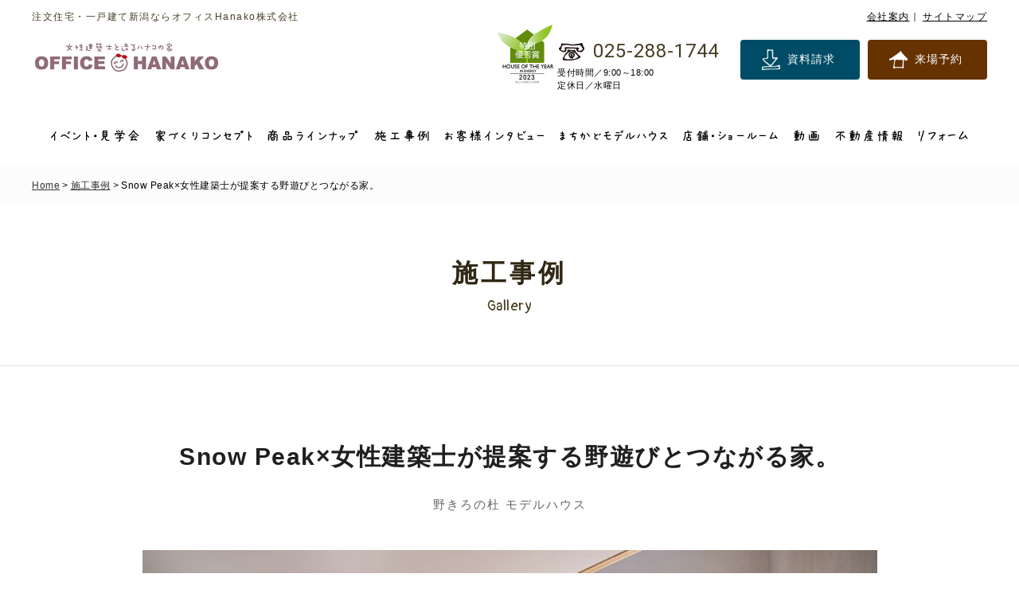

--- FILE ---
content_type: text/html; charset=UTF-8
request_url: https://hanako39.jp/gallery/details_544.html
body_size: 7121
content:
<!DOCTYPE html>
<html lang="ja">
<head>
<meta charset="utf-8">
<title>Snow Peak×女性建築士が提案する野遊びとつながる家。																																						 																															｜注文住宅・一戸建て新潟ならオフィスHanako株式会社</title>
<meta name="keywords" content="注文住宅,一戸建て,新築,新潟,定額制,デザイン,オフィスHanako">
<meta name="description" content="Snow Peak×女性建築士が提案する野遊びとつながる家。																																						 																															のページです。注文住宅・一戸建て新潟の弊社は、住宅建設を手掛ける地域密着の会社です。家族が幸せになる本当の家づくりで、 お客様の住まいづくりをサポートします">
<meta name="viewport" content="width=device-width"/>
<meta name="format-detection" content="telephone=no,email=no,address=no">
<link rel="stylesheet" href="//www.hanako39.jp/lib/a/css/reset.css" type="text/css"/>
<link rel="stylesheet" href="//www.hanako39.jp/common_css.css?250610" type="text/css"/>
<link rel="stylesheet" href="//www.hanako39.jp/lib/a/css/editor_reset02.css" type="text/css"/>
<link rel="stylesheet" href="//www.hanako39.jp/lib/a/css/gallery.css?240122" type="text/css"/>
<script type="text/javascript" src="//www.hanako39.jp/lib/a/scripts/jquery.js"></script>
<script type="text/javascript" src="//www.hanako39.jp/lib/a/scripts/common.js?250210"></script>

<!--pnkz-->
<link rel="stylesheet" href="//www.hanako39.jp/lib/a/scripts/swiper/swiper.min.css" type="text/css"/>
<script type="text/javascript" src="//www.hanako39.jp/lib/a/scripts/swiper/swiper.min.js"></script>
<script type="text/javascript" src="//www.hanako39.jp/lib/a/scripts/pnkz.js"></script>

<link rel="stylesheet" href="//www.hanako39.jp/lib/a/scripts/lightbox/css/lightbox.css" type="text/css">
<script type="text/javascript" src="//www.hanako39.jp/lib/a/scripts/lightbox/js/lightbox.min.js"></script>
<!-- Google Tag Manager -->
<script>(function(w,d,s,l,i){w[l]=w[l]||[];w[l].push({'gtm.start':
new Date().getTime(),event:'gtm.js'});var f=d.getElementsByTagName(s)[0],
j=d.createElement(s),dl=l!='dataLayer'?'&l='+l:'';j.async=true;j.src=
'https://www.googletagmanager.com/gtm.js?id='+i+dl;f.parentNode.insertBefore(j,f);
})(window,document,'script','dataLayer','GTM-N3BCM4Q');</script>
<!-- End Google Tag Manager -->

<!-- Facebook Pixel Code -->
<script>
  !function(f,b,e,v,n,t,s)
  {if(f.fbq)return;n=f.fbq=function(){n.callMethod?
  n.callMethod.apply(n,arguments):n.queue.push(arguments)};
  if(!f._fbq)f._fbq=n;n.push=n;n.loaded=!0;n.version='2.0';
  n.queue=[];t=b.createElement(e);t.async=!0;
  t.src=v;s=b.getElementsByTagName(e)[0];
  s.parentNode.insertBefore(t,s)}(window, document,'script',
  'https://connect.facebook.net/en_US/fbevents.js');
  fbq('init', '2140181786232897');
  fbq('track', 'PageView');
</script>
<noscript><img height="1" width="1" style="display:none"
  src="https://www.facebook.com/tr?id=2140181786232897&ev=PageView&noscript=1"
/></noscript>
<!-- End Facebook Pixel Code -->

<!-- LINE Tag Base Code -->
<!-- Do Not Modify -->
<script>
(function(g,d,o){
  g._ltq=g._ltq||[];g._lt=g._lt||function(){g._ltq.push(arguments)};
  var h=location.protocol==='https:'?'https://d.line-scdn.net':'http://d.line-cdn.net';
  var s=d.createElement('script');s.async=1;
  s.src=o||h+'/n/line_tag/public/release/v1/lt.js';
  var t=d.getElementsByTagName('script')[0];t.parentNode.insertBefore(s,t);
    })(window, document);
_lt('init', {
  customerType: 'lap',
  tagId: '4cef4b05-5066-4fc9-b837-a6020678ae26'
});
_lt('send', 'pv', ['4cef4b05-5066-4fc9-b837-a6020678ae26']);
</script>
<noscript>
  <img height="1" width="1" style="display:none"
       src="https://tr.line.me/tag.gif?c_t=lap&t_id=4cef4b05-5066-4fc9-b837-a6020678ae26&e=pv&noscript=1" />
</noscript>
<!-- End LINE Tag Base Code -->

<!-- Global site tag (gtag.js) - Google Ads: 879340713 -->
<script async src="https://www.googletagmanager.com/gtag/js?id=AW-879340713"></script>
<script>
  window.dataLayer = window.dataLayer || [];
  function gtag(){dataLayer.push(arguments);}
  gtag('js', new Date());

  gtag('config', 'AW-879340713');
</script>
</head>
<body id="top">
<!-- Google Tag Manager (noscript) -->
<noscript><iframe src="https://www.googletagmanager.com/ns.html?id=GTM-N3BCM4Q"
height="0" width="0" style="display:none;visibility:hidden"></iframe></noscript>
<!-- End Google Tag Manager (noscript) -->
<div id="container" class="cf">
<div id="contents">

<header id="header" class="cmnCl01 ro">
	<div class="wrapper">
		<div class="secHeaderTop cf">
			<p class="txtHeaderTop">注文住宅・一戸建て新潟ならオフィスHanako株式会社</p>
			<ul class="boxLink">
				<li><a href="https://www.hanako39.jp/company/">会社案内</a></li>
				<li><a href="https://www.hanako39.jp/sitemap/">サイトマップ</a></li>
			</ul>
		</div>
		<div class="secHeaderLogo cf">
		    			<p class="logo no_ro"><a href="https://www.hanako39.jp/"><img src="//www.home-up.jp/photo/3/company/0/co3_logo_b.jpg" width="478" height="112" alt="オフィスHanako"></a></p>
						<div class="house">
				<img src="//www.hanako39.jp/lib/a/img/common/house.jpg?240709" width="70" height="74" alt="ハウスオブザイヤー">
			</div>
			<div class="boxRight">
				<a href="tel:0252881744" class="boxTel no_ro">
					<p class="num cmnFnt02">025-288-1744</p>
					<p class="txtOpen">受付時間／9:00～18:00<br />定休日／水曜日</p>
				</a>
				<div class="boxBtn">
					<a href="https://www.hanako39.jp/contact/" class="cmnClContact">資料請求</a>
					<a href="https://www.hanako39.jp/reserve/" class="cmnClReserve">来場予約</a>
				</div>
			</div>
			<div id="sideOpen">
				<svg width="25" height="15" viewBox="0 0 25 15"><path d="M0 0h25v3h-25zM0 6h25v3h-25zM0 12h25v3h-25z"/></svg>
				MENU
			</div>
		</div>
	</div>
</header><!--/header-->

<nav id="gNavi" class="ro">
	<ul class="wrapper">
		<li><a href="https://www.hanako39.jp/event/"><span class="fJapan"><img src="//www.hanako39.jp/lib/a/img/common/txtNavi01.gif" alt="イベント・見学会" height="111" width="15" class="txtNavi01"></span></a></li>
		<li><a href="https://www.hanako39.jp/concept/"><span class="fJapan"><img src="//www.hanako39.jp/lib/a/img/common/txtNavi02.gif" alt="家づくりコンセプト" height="121" width="15" class="txtNavi02"></span></a></li>
		<li><a href="https://www.hanako39.jp/lineup/"><span class="fJapan"><img src="//www.hanako39.jp/lib/a/img/common/txtNavi03.gif" alt="商品ラインナップ" height="114" width="15" class="txtNavi03"></span></a></li>
		<li><a href="https://www.hanako39.jp/gallery/"><span class="fJapan"><img src="//www.hanako39.jp/lib/a/img/common/txtNavi04.gif" alt="施工事例" height="69" width="15" class="txtNavi04"></span></a></li>
		<li><a href="https://www.hanako39.jp/interview/"><span class="fJapan"><img src="//www.hanako39.jp/lib/a/img/common/txtNavi05.gif" alt="お客様インタビュー" height="124" width="15" class="txtNavi05"></span></a></li>
		<li><a href="https://www.hanako39.jp/modelhouse/"><span class="fJapan"><img src="//www.hanako39.jp/lib/a/img/common/txtNavi06.gif" alt="まちかどモデルハウス" height="135" width="15" class="txtNavi06"></span></a></li>
		<li><a href="https://www.hanako39.jp/shop/"><span class="fJapan"><img src="//www.hanako39.jp/lib/a/img/common/txtNavi07.gif" alt="店舗・ショールーム" height="119" width="15" class="txtNavi07"></span></a></li>
        <li><a href="https://www.hanako39.jp/#linkMovie"><span class="fJapan"><img src="//www.hanako39.jp/lib/a/img/common/txtNavi08.gif" alt="動画" height="32" width="15" class="txtNavi08"></span></a></li>
		<li><a href="https://www.hanako39.jp/estate/index2.html"><span class="fJapan"><img src="//www.hanako39.jp/lib/a/img/common/txtNavi09.gif" alt="不動産情報" height="73" width="15" class="txtNavi09"></span></a></li>
		<li><a href="https://favore-reform.com/" target="_blank"><span class="fJapan"><img src="//www.hanako39.jp/lib/a/img/common/txtNavi10.gif" alt="リフォーム" height="15" width="62" class="txtNavi10"></span></a></li>
	</ul>
</nav><!--/gNavi-->

<section id="main">

	<div id="pnkz">
		<div class="wrapper ro">
			<div class="swiper-container">
				<ul class="swiper-wrapper">
					<li><a href="../">Home</a></li>
					<li><a href="../gallery/">施工事例</a></li>
					<li>Snow Peak×女性建築士が提案する野遊びとつながる家。																																						 																															</li>
				</ul>
			</div>
		</div>
	</div><!--/pnkz-->
	
	<div class="secCmnMaintit">
		<p class="maintit cmnClTit">施工事例</p>
		<p class="maintit02 cmnClTit02 cmnFnt01">Gallery</p>
	</div><!--/secCmnMaintit-->
	
	<div id="mainContents" class="wrapper1100 secDetails">
	
		<div class="secDetailsTop">
			<h1 class="tit">Snow Peak×女性建築士が提案する野遊びとつながる家。																																						 																															</h1>
			<p class="txtName">野きろの杜 モデルハウス</p>
		</div><!--/secDetailsTop-->
		
		<div class="secDetailsInfo ro">
						<div class="img"><a href="//www.home-up.jp/photo/3/gallery/54/ga544_main_z.jpg" data-lightbox="img" title=""><img src="//www.home-up.jp/photo/3/gallery/54/ga544_main_b.jpg" width="923" height="615" alt=""></a></div>
						<div class="txt entry">
				開放的な吹き抜けのLDKに素足が気持ちいい無垢床、リビングからつながるウッドデッキとお庭。<br />
家に居ながら自然を存分に楽しめるお家となっております。<br />
&nbsp;
			</div>
		</div><!--/secDetailsInfo-->
		
		<div class="secDetailsArticle ro">

			<div class="row">
												
							<div class="boxWrap boxWrapWide">
					<div class="img">
						<a href="//www.home-up.jp/photo/3/gallery/54/ga544_list_02_z.jpg" data-lightbox="img" title="">
							<img src="//www.home-up.jp/photo/3/gallery/54/ga544_list_02_b.jpg" width="923" height="615" alt="">
						</a>
					</div>

					<h2 class="tit"></h2>
					<div class="txt">
						女性建築士が提案する、水回りへ行き来しやすい動線が魅力です。
					</div>
				</div>
												
							<div class="boxWrap boxWrapWide">
					<div class="img">
						<a href="//www.home-up.jp/photo/3/gallery/54/ga544_list_03_z.jpg" data-lightbox="img" title="">
							<img src="//www.home-up.jp/photo/3/gallery/54/ga544_list_03_b.jpg" width="923" height="615" alt="">
						</a>
					</div>

					<h2 class="tit">タタミスペース</h2>
					<div class="txt">
						キッチン前のタタミスペース。寝そべるのはもちろん、カウンターで宿題をする子供を見守れるのも◎
					</div>
				</div>
												
							<div class="boxWrap boxWrapWide">
					<div class="img">
						<a href="//www.home-up.jp/photo/3/gallery/54/ga544_list_04_z.jpg" data-lightbox="img" title="">
							<img src="//www.home-up.jp/photo/3/gallery/54/ga544_list_04_b.jpg" width="923" height="615" alt="">
						</a>
					</div>

					<h2 class="tit">玄関収納</h2>
					<div class="txt">
						アウトドア用品なども収納できる玄関収納。しまいたいものに合わせて使える可動棚。
					</div>
				</div>
												
							<div class="boxWrap boxWrapWide">
					<div class="img">
						<a href="//www.home-up.jp/photo/3/gallery/54/ga544_list_05_z.jpg" data-lightbox="img" title="">
							<img src="//www.home-up.jp/photo/3/gallery/54/ga544_list_05_b.jpg" width="923" height="615" alt="">
						</a>
					</div>

					<h2 class="tit">階段下収納</h2>
					<div class="txt">
						玄関からつながる階段下も無駄なく有効活用。お子様の園グッズなどを仕舞うのにちょうどいい♪
					</div>
				</div>
												
							<div class="boxWrap boxWrapWide">
					<div class="img">
						<a href="//www.home-up.jp/photo/3/gallery/54/ga544_list_06_z.jpg" data-lightbox="img" title="">
							<img src="//www.home-up.jp/photo/3/gallery/54/ga544_list_06_b.jpg" width="923" height="615" alt="">
						</a>
					</div>

					<h2 class="tit">洗面・洗濯室</h2>
					<div class="txt">
						充実のユーティリティ。洗面とは別に、靴やシーツを付け置きできる深型シンクを設けています。
					</div>
				</div>
												
							<div class="boxWrap boxWrapWide">
					<div class="img">
						<a href="//www.home-up.jp/photo/3/gallery/54/ga544_list_07_z.jpg" data-lightbox="img" title="">
							<img src="//www.home-up.jp/photo/3/gallery/54/ga544_list_07_b.jpg" width="923" height="615" alt="">
						</a>
					</div>

					<h2 class="tit">2階吹き抜けホール</h2>
					<div class="txt">
						カウンター付の2階のホール。ハンガーパイプ付で洗濯物干し場としても。雨の日が多い新潟でも安心。
					</div>
				</div>
																														</div>
		</div><!--/secDetailsArticle-->
		
				<div class="secPager ro cf">
						<div class="btn btnPrev">
				<a href="../gallery/details_542.html" class="cf">
					<div class="img imgFill">
												<img src="//www.home-up.jp/photo/3/gallery/54/ga542_main_s.jpg" width="396" height="260" alt="">
											</div>
					<div class="boxTxt">
						<p class="tit">アクセントクロスがかわいい北欧テイストのお家</p>
						<p class="txt">&#60;&#60; 前の事例へ</p>
					</div>
				</a>
			</div>
				
						<div class="btn btnNext">
				<a href="../gallery/details_556.html" class="cf">
					<div class="img imgFill">
												<img src="//www.home-up.jp/photo/3/gallery/55/ga556_main_s.jpg" width="396" height="260" alt="">
											</div>
					<div class="boxTxt">
						<p class="tit">こんなお家がほしかった！子育てしやすい間取りとスッキリ収納が叶う家</p>
						<p class="txt">次の事例へ &#62;&#62;</p>
					</div>
				</a>
			</div>
					</div><!--/secPager-->
			
		<div class="secBtnBack ro">
			<a href="../gallery/" class="btnBack cmnBtn cmnCl02 w300">一覧に戻る</a>
		</div><!--/secBtnBack-->
	
	</div><!--/mainContents-->
	
    <div class="secCmnBanner ro">
        <div class="wrapper">
    		<a href="https://www.hanako39.jp/reserve/" target="_self" class="bnrReserve">
			<span class="spNone"><img src="//www.home-up.jp/photo/3/banner/9/bn90_banner_pc_b.jpg" width="960" height="320" alt="来場予約"></span>
			<span class="spOnly"><img src="//www.home-up.jp/photo/3/banner/9/bn90_banner_sp_b.jpg" alt="来場予約"></span>
		</a>
    		<a href="https://www.hanako39.jp/contact/" target="_self" class="bnrContact">
			<span class="spNone"><img src="//www.home-up.jp/photo/3/banner/7/bn74_banner_pc_b.jpg" width="960" height="200" alt="資料請求"></span>
			<span class="spOnly"><img src="//www.home-up.jp/photo/3/banner/7/bn74_banner_sp_b.jpg" alt="資料請求"></span>
		</a>
    </div>
    </div><!--/secCmnBanner-->
	
</section><!--/main-->

<div class="bnrFixed spNone ro">
    <a href="https://www.hanako39.jp/contact/" class="bnrSide">
        <img src="//www.hanako39.jp/lib/a/img/common/bnrSide01.gif" width="100" height="120">
    </a>
    <a href="https://www.hanako39.jp/reserve/" class="bnrSide">
        <img src="//www.hanako39.jp/lib/a/img/common/bnrSide02.gif" width="100" height="120">
    </a>    
</div>   

<ul id="fNavSp">
	<li class="btnContact">
		<a href="https://www.hanako39.jp/contact/">
			<span class="txt">資料請求</span>
			<span class="bg"></span>
		</a>
	</li>
	<li class="btnReserve">
		<a href="https://www.hanako39.jp/reserve/">
			<span class="txt">来場予約</span>
			<span class="bg"></span>
		</a>
	</li>
	<li class="btnTel">
		<a href="tel:0252881744">
			<span class="txt">電話する</span>
			<span class="bg"></span>
		</a>
	</li>
</ul>

<footer id="footer" class="cmnCl03 ro">
	<div class="wrapper cf">
		<a href="#top" id="pageTop">Page Top</a>
		<div class="secFooterLeft">
			<div class="secFooterMenu">
				<ul class="boxList">
					<li><a href="https://www.hanako39.jp/">HOME</a></li>
					<li><a href="https://www.hanako39.jp/event/">イベント・見学会</a></li>
					<li><a href="https://www.hanako39.jp/concept/">家づくりコンセプト</a></li>
					<li><a href="https://www.hanako39.jp/lineup/">商品ラインナップ</a></li>
				</ul>
				<ul class="boxList">
					<li><a href="https://www.hanako39.jp/gallery/">施工事例</a></li>
					<li><a href="https://www.hanako39.jp/interview/">お客様インタビュー</a></li>
					<li><a href="https://www.hanako39.jp/modelhouse/">まちかどモデルハウス</a></li>
					<li><a href="https://www.hanako39.jp/shop/">店舗・ショールーム</a></li>
				</ul>
				<ul class="boxList">
					<li><a href="https://www.hanako39.jp/blog/">スタッフブログ</a></li>
					<li><a href="https://www.hanako39.jp/company/">会社案内</a></li>
					<li><a href="https://www.hanako39.jp/staff/">スタッフ紹介</a></li>
					<li><a href="https://www.hanako39.jp/news/">新着情報</a></li>
					<li><a href="https://www.hanako39.jp/recruit/">採用情報</a></li>
				</ul>
				<ul class="boxList">
					<li><a href="https://www.hanako39.jp/estate/index2.html">不動産情報</a></li>
					<li><a href="https://www.hanako39.jp/reserve/">来店予約</a></li>
					<li><a href="https://www.hanako39.jp/contact/">資料請求</a></li>
					<li><a href="https://www.hanako39.jp/privacy/">プライバシーポリシー</a></li>
					<li><a href="https://www.hanako39.jp/sitemap/">サイトマップ</a></li>
				</ul>
			</div><!--/secFooterMenu-->

			<div class="secFooterLogolink spNone">
				<p class="tit">オフィスHanakoグループ事業部</p>
				<ul class="boxlist">
					<li class="item"><a href="https://favore-reform.com/" target="_blank"><img src="//www.hanako39.jp/lib/a/img/common/logoFavore03.png" width="272" height="48" class="imgR" alt="Hanakoリフォーム"></a></li>
					<li class="item"><a href="https://www.kidoriya-fudosan.com/" target="_blank"><img src="//www.hanako39.jp/lib/a/img/common/logoKidoriya03.png" width="180" height="48" class="imgR" alt="ハナコ不動産"></a></li>
				</ul>
			</div><!-- /.secFooterLogolink -->

			<div class="secFooterInfo cf">
				<div class="boxLeft">
					<p class="txt">オフィスHanako株式会社</p>
					<p class="txt02">
						〒950-0923 新潟県新潟市中央区姥ケ山1637<br>
						
					</p>
				</div>

				<div class="boxFooterLogolinkSp spOnly">
					<p class="tit">オフィスHanakoグループ事業部</p>
					<ul class="boxlist">
						<li class="item"><a href="https://favore-reform.com/" target="_blank"><img src="//www.hanako39.jp/lib/a/img/common/logoFavore03.png" width="272" height="48" class="imgR" alt="Hanakoリフォーム"></a></li>
						<li class="item"><a href="https://www.kidoriya-fudosan.com/" target="_blank"><img src="//www.hanako39.jp/lib/a/img/common/logoKidoriya03.png" width="180" height="48" class="imgR" alt="ハナコ不動産"></a></li>
					</ul>
				</div><!-- /.boxFooterLogolink -->

				<ul class="boxSns">
                										<li><a href="https://www.facebook.com/%E3%82%AA%E3%83%95%E3%82%A3%E3%82%B9Hanako%E6%A0%AA%E5%BC%8F%E4%BC%9A%E7%A4%BE-702720583234193/?ref=aymt_homepage_panel" target="_blank"><img src="//www.home-up.jp/photo/3/sns/0/sn5_icon_b.jpg" width="50" height="50" alt="facebook"></a></li>
					                										<li><a href="https://www.instagram.com/office_hanako/?hl=ja" target="_blank"><img src="//www.home-up.jp/photo/3/sns/0/sn6_icon_b.jpg" width="50" height="50" alt="インスタグラム"></a></li>
					                										<li><a href="https://line.me/R/ti/p/%40yqp5486f" target="_blank"><img src="//www.home-up.jp/photo/3/sns/0/sn7_icon_b.jpg" width="50" height="50" alt="LINE@"></a></li>
					                				</ul>
			</div><!--/secFooterInfo-->
			<p id="copyright"><small>OFFICE HANAKO</small></p>
		</div><!--/secFooterLeft-->
		<div class="secFooterRight">
			<div class="secFooterContact">
				<p class="txt">
					OFFICE HANAKOの家づくりに興味のある方は、<br>
					お気軽にお問い合わせください。
				</p>
				<a href="https://www.hanako39.jp/contact/" class="btnContact cmnClContact">資料請求</a>
				<a href="https://www.hanako39.jp/reserve/" class="btnReserve cmnClReserve">来場予約</a>
				<a href="tel:0252881744" class="boxTel no_ro">
					<p class="num cmnFnt02">025-288-1744</p>
					<p class="txtOpen">受付時間／9:00～18:00<br />定休日／水曜日</p>
				</a>
			</div><!--/secFooterContact-->
		</div><!--/secFooterRight-->
	</div>
</footer><!--/footer-->

</div><!--/contents-->

<nav id="sideMenu">
	<p class="titMenu">MENU</p>
	<div class="btnArea">
		<a href="https://www.hanako39.jp/contact/" class="cmnClContact">資料請求</a>
		<a href="https://www.hanako39.jp/reserve/" class="cmnClReserve">来場予約</a>
	</div>
	<ul class="boxMenu">
		<li><a href="https://www.hanako39.jp/">HOME</a></li>
		<li><a href="https://www.hanako39.jp/event/">イベント・見学会</a></li>
		<li><a href="https://www.hanako39.jp/concept/">家づくりコンセプト</a></li>
		<li><a href="https://www.hanako39.jp/lineup/">商品ラインナップ</a></li>
		<li><a href="https://www.hanako39.jp/gallery/">施工事例</a></li>
		<li><a href="https://www.hanako39.jp/interview/">お客様インタビュー</a></li>
		<li><a href="https://www.hanako39.jp/modelhouse/">まちかどモデルハウス</a></li>
		<li><a href="https://www.hanako39.jp/shop/">店舗・ショールーム</a></li>
		<li><a href="https://www.hanako39.jp/blog/">スタッフブログ</a></li>
		<li><a href="https://www.hanako39.jp/company/">会社案内</a></li>
        <li><a href="https://www.hanako39.jp/#linkMovie" id="sideCloseMovie">Movie</a></li>
		<li><a href="https://www.hanako39.jp/staff/">スタッフ紹介</a></li>
		<li><a href="https://www.hanako39.jp/news/">新着情報</a></li>
		<li><a href="https://www.hanako39.jp/recruit/">採用情報</a></li>
		<li><a href="https://www.hanako39.jp/estate/index2.html">不動産情報</a></li>
		<li><a href="https://www.hanako39.jp/reserve/">来店予約</a></li>
		<li><a href="https://www.hanako39.jp/contact/">資料請求</a></li>
		<li><a href="https://www.hanako39.jp/privacy/">プライバシーポリシー</a></li>
		<li><a href="https://www.hanako39.jp/sitemap/">サイトマップ</a></li>
	</ul>
	<ul class="boxlist">
		<li class="item"><a href="https://favore-reform.com/" target="_blank"><img src="//www.hanako39.jp/lib/a/img/common/logoFavore03.png" width="272" height="48" class="imgR" alt="Hanakoリフォーム"></a></li>
		<li class="item"><a href="https://www.kidoriya-fudosan.com/" target="_blank"><img src="//www.hanako39.jp/lib/a/img/common/logoKidoriya03.png" width="182" height="26" class="imgR" alt="ハナコ不動産"></a></li>
	</ul>
	<a href="javascript:void(0);" id="sideClose">閉じる</a>
</nav><!--/sideMenu-->

</div><!--/container-->
<!-- 全ページ共通 tag2 -->

<script type='text/javascript'>
piAId = '1097343';
piCId = '257208';
piHostname = 'info.hanako39.jp';

(function() {
        function async_load(){
                var s = document.createElement('script'); s.type = 'text/javascript';
                s.src = ('https:' == document.location.protocol ? 'https://' : 'http://') + piHostname + '/pd.js';
                var c = document.getElementsByTagName('script')[0]; c.parentNode.insertBefore(s, c);
        }
        if(window.attachEvent) { window.attachEvent('onload', async_load); }
        else { window.addEventListener('load', async_load, false); }
})();
</script>

<!-- モータルウィンドウ -->
<!-- <div id="myModal" class="modal">
	<div class="modalContent">
		<div class="closeButton">
			<img src="//www.hanako39.jp/lib/a/img/index/btnClose.png" width="50" height="50" alt="×" class="imgR">
		</div>
		<a href="https://www.hanako39.jp/contact/" class="boxImg">
			<picture>
				<source media="(max-width: 767px)" srcset="//www.hanako39.jp/lib/a/img/index/imgPop_sp.png?240822">
				<img src="//www.hanako39.jp/lib/a/img/index/imgPop.png?240822" width="1220" height="620" alt="女性建築士が提案する人気の収納例や間取りがたくさん載ったカタログ無料プレゼント!!" class="imgR">
			</picture>
		</a>
	</div>
</div> -->

</body>
</html>


--- FILE ---
content_type: text/html; charset=UTF-8
request_url: https://www.raclear.com/tracking/analytics.php?user=&company=hanako39&category=load&time=1768367858&duration=2&pagetitle=Snow%20Peak%C3%97%E5%A5%B3%E6%80%A7%E5%BB%BA%E7%AF%89%E5%A3%AB%E3%81%8C%E6%8F%90%E6%A1%88%E3%81%99%E3%82%8B%E9%87%8E%E9%81%8A%E3%81%B3%E3%81%A8%E3%81%A4%E3%81%AA%E3%81%8C%E3%82%8B%E5%AE%B6%E3%80%82%20%EF%BD%9C%E6%B3%A8%E6%96%87%E4%BD%8F%E5%AE%85%E3%83%BB%E4%B8%80%E6%88%B8%E5%BB%BA%E3%81%A6%E6%96%B0%E6%BD%9F%E3%81%AA%E3%82%89%E3%82%AA%E3%83%95%E3%82%A3%E3%82%B9Hanako%E6%A0%AA%E5%BC%8F%E4%BC%9A%E7%A4%BE&protocol=https%3A&hostname=hanako39.jp&pathname=%2Fgallery%2Fdetails_544.html&search=&hash=&referrer=&userAgent=Mozilla%2F5.0%20(Macintosh%3B%20Intel%20Mac%20OS%20X%2010_15_7)%20AppleWebKit%2F537.36%20(KHTML%2C%20like%20Gecko)%20Chrome%2F131.0.0.0%20Safari%2F537.36%3B%20ClaudeBot%2F1.0%3B%20%2Bclaudebot%40anthropic.com)&language=en-US%40posix&platform=Linux%20x86_64&innerWidth=1280&innerHeight=720&width=1280&height=720&lead=null&type=null
body_size: 89
content:
21021760

--- FILE ---
content_type: text/css; charset=utf-8
request_url: https://www.hanako39.jp/common_css.css?250610
body_size: 9802
content:
@charset "utf-8";

/* 英字フォント読込 */
@import url('https://fonts.googleapis.com/css?family=Montserrat:400,700');
@import url('https://fonts.googleapis.com/css?family=Roboto:400,700');
@import url('https://fonts.googleapis.com/css?family=Contrail+One');
@import url('https://fonts.googleapis.com/css?family=Short+Stack');
@import url('https://fonts.googleapis.com/css?family=Pangolin');

/* ゴシック体フォント読込 */
@font-face {
	font-family: 'Noto Sans JP';
	font-style: normal;
	font-weight: 300;
	src: url(//www.hanako39.jp/lib/a/fonts/NotoSansCJKjp/subset/NotoSansCJKjp-Light.woff2) format('woff2'),
		 url(//www.hanako39.jp/lib/a/fonts/NotoSansCJKjp/subset/NotoSansCJKjp-Light.woff) format('woff'),
		 url(//www.hanako39.jp/lib/a/fonts/NotoSansCJKjp/subset/NotoSansCJKjp-Light.otf) format('opentype');
}
@font-face {
	font-family: 'Noto Sans JP';
	font-style: normal;
	font-weight: 400;
	src: url(//www.hanako39.jp/lib/a/fonts/NotoSansCJKjp/subset/NotoSansCJKjp-Regular.woff2) format('woff2'),
		 url(//www.hanako39.jp/lib/a/fonts/NotoSansCJKjp/subset/NotoSansCJKjp-Regular.woff) format('woff'),
		 url(//www.hanako39.jp/lib/a/fonts/NotoSansCJKjp/subset/NotoSansCJKjp-Regular.otf) format('opentype');
}
@font-face {
	font-family: 'Noto Sans JP';
	font-style: normal;
	font-weight: 700;
	src: url(//www.hanako39.jp/lib/a/fonts/NotoSansCJKjp/subset/NotoSansCJKjp-Bold.woff2) format('woff2'),
		 url(//www.hanako39.jp/lib/a/fonts/NotoSansCJKjp/subset/NotoSansCJKjp-Bold.woff) format('woff'),
		 url(//www.hanako39.jp/lib/a/fonts/NotoSansCJKjp/subset/NotoSansCJKjp-Bold.otf) format('opentype');
}

/* 明朝体フォント読込 */
/*@font-face {
	font-family: 'Noto Serif Japanese';
	font-style: normal;
	font-weight: 300;
	src: url(//www.hanako39.jp/lib/a/fonts/NotoSerifCJKjp/subset/NotoSerifCJKjp-Light.woff2) format('woff2'),
		 url(//www.hanako39.jp/lib/a/fonts/NotoSerifCJKjp/subset/NotoSerifCJKjp-Light.woff) format('woff'),
		 url(//www.hanako39.jp/lib/a/fonts/NotoSerifCJKjp/subset/NotoSerifCJKjp-Light.otf) format('opentype');
}
@font-face {
	font-family: 'Noto Serif Japanese';
	font-style: normal;
	font-weight: 700;
	src: url(//www.hanako39.jp/lib/a/fonts/NotoSerifCJKjp/subset/NotoSerifCJKjp-Bold.woff2) format('woff2'),
		 url(//www.hanako39.jp/lib/a/fonts/NotoSerifCJKjp/subset/NotoSerifCJKjp-Bold.woff) format('woff'),
		 url(//www.hanako39.jp/lib/a/fonts/NotoSerifCJKjp/subset/NotoSerifCJKjp-Bold.otf) format('opentype');
}*/

/*-----------------------------------------------
	フォント指定
-----------------------------------------------*/
/* ゴシック体 */
body{
	font-family:'Noto Sans JP', sans-serif;
	font-weight:300;
}

/* 明朝体 */
/*body{
	font-family:'Noto Serif Japanese', serif;
	font-weight:300;
}*/

/* 英字 */
.cmnFnt01{font-family:'Pangolin', cursive;}
.cmnFnt02{font-family:'Roboto', sans-serif;}
.cmnFnt03{font-family:'Contrail One', cursive;}
.cmnFnt04{font-family:'Pangolin', cursive;}

/*-----------------------------------------------
	カラー指定
-----------------------------------------------*/
/* ベース背景 */
body,
#contents,
#sideMenu{
	background-color:#FFFFFF;
	/*background-color:#fff;*/
}

/* ベース文字色 */
body,
a,
#sideMenu{
	color:#333333;
	/*color:#333;*/
}

/* カラー①(ヘッダー等) */
.cmnCl01{
	background-color:#FFFFFF;
	/*background-color:#fff;*/
}
.cmnCl01,
.cmnCl01 a{
	color:#000;
	fill:#000;
}

/* カラー②(TOPタイトルバー等) */
.cmnCl02{
	background-color:#B59F72;
	/*background-color:#B59F72;*/
}
.cmnCl02,
.cmnCl02 a{
	color:#fff;
}
@media only screen and (max-width:767px){
	.cmnCl02Sp{
		background-color:#333333 !important;
		color:#fff !important;
		fill:#fff !important;
	}
}

/* カラー③(TOP施工事例等) */
.cmnCl03{
	background-color:#F7F4F0;
}

/* メインタイトル */
.cmnClTit{
	color:#302814;
	fill:#4D4D4D;
}

/* 帯タイトル */
.cmnClTit02{color:#453A1C;}

/* TOPページタイトル下部ライン */
.secTitTopSub::after{background:#000;}

/* Gナビ */
#gNavi{
	background-color:#FFFFFF;
	/*background-color:#fff;*/
}
#gNavi,
#gNavi a{
	color:#000;
}

/* 資料請求 */
.cmnClContact{
	background-color:#004C66;
	/*background-color:#99958E;*/
}
.cmnClContact,
.cmnClContact a{color:#fff !important;}

/* 来場予約 */
.cmnClReserve{
		background-color:#663200;
	/*background-color:#565656;*/
}
.cmnClReserve,
.cmnClReserve a{color:#fff !important;}

/* イベントカテゴリー */
.cmnClEvent01{
	color:#316080;
	border-color:#316080;
}
.cmnClEvent02{
	color:#89372E;
	border-color:#89372E;
}

/* テキストリンク */
.cmnClLink{
	color:#00396B;
}

/*==============================
	基本設定
==============================*/
body{
	font-size:12px;
	margin:0;
	padding:0;
	text-align:left;
	-webkit-text-size-adjust:100%;
	min-width:1220px;
}
body *, body *::before, body *::after{box-sizing:border-box;}
@media only screen and (max-width:767px){
	body{
		min-width:0;
	}
}

img{vertical-align:bottom;}
h1,h2,h3,h4,h5,h6{font-weight:normal;}
th{
	font-weight:normal;
	text-align:left;
}

/*font layout*/
.fBold{font-weight:bold;}
.fVerdana{font-family:Verdana;}
/*rollover*/
.ro a:hover,
a.ro:hover,
a .ro:hover{ filter:alpha(opacity=80);opacity:0.8; }
.brt a:hover,a.brt:hover,a .brt:hover{ -webkit-filter: brightness(1.1);filter: brightness(1.1); }
.ro a,
a.ro,
a .ro,
.brt a,
a.brt,
a .brt{
	-webkit-transition: all 0.2s ease-out;
	-moz-transition: all 0.2s ease-out;
	-ms-transition: all 0.2s ease-out;
	transition: all 0.2s ease-out;
}
.ro .no_ro a:hover,
.ro a.no_ro:hover{ filter:alpha(opacity=100);opacity:1; }
a:focus{outline:none;}

.spOnly,
.brSp,
.imgSp,
.txtSp{
	display:none;
}
@media only screen and (max-width:767px){
	.spNone,
	.brPc,
	.imgPc{
		display:none !important;
	}
	.spOnly{
		display:block;
	}
	.brSp,
	.imgSp,
	.txtSp{
		display:inline;
	}
	.imgR{
		width:100%;
		height:auto;
	}
}

/*-----------------------------------------------
	ボタン
-----------------------------------------------*/
.cmnBtn{
	display:block;
	width:100%;
	max-width:260px;
	height:70px;
	margin:0 auto;
	padding:26px 0 0;
	font-size:16px;
	letter-spacing:1.5px;
	text-align:center;
	text-decoration:none;
	border-radius:1000px;
	position:relative;
}
.cmnBtn.w300{
	max-width:300px;
}
.cmnBtn.w360{
	max-width:360px;
}
.cmnBtn .inner{
	width:100%;
	line-height:1.3;
	position:absolute;
	top:50%;
	left:50%;
	-webkit-transform: translate(-50%,-50%);
	-ms-transform: translate(-50%,-50%);
	transform: translate(-50%,-50%);
}
@media only screen and (max-width:767px){
	.cmnBtn{
		height:54px;
		padding:19px 0 0;
		font-size:14px;
	}
	.cmnBtn.w360{
		max-width:300px;
	}
}

.cmnBtn02{
	display:block;
	width:100%;
	max-width:260px;
	height:70px;
	margin:0 auto;
	padding:25px 0 0;
	font-size:16px;
	letter-spacing:1.5px;
	text-align:center;
	text-decoration:none;
	border-radius:1000px;
	position:relative;
	background:#fff;
	color:#B59F72;
	border:solid 1px #B59F72;
}
@media only screen and (max-width:767px){
	.cmnBtn02{
		height:54px;
		padding:18px 0 0;
		font-size:14px;
	}
}

/*-----------------------------------------------
	imgFill
-----------------------------------------------*/
.imgFill{
	position:relative;
}
.imgFill img{
	width:auto;
	height:auto;
	max-width:100%;
	max-height:100%;
	position:absolute;
	top:0;
	bottom:0;
	left:0;
	right:0;
	margin:auto;
}

/*-----------------------------------------------
	header
-----------------------------------------------*/
#header{
	position: fixed;
    width: 100%;
    left: 0;
    top: 0;
    z-index: 999;
}
#header .wrapper{
	width:1200px;
	margin:0 auto;
}
@media only screen and (max-width:767px){
	#header{
		position: unset;
	}
	#header .wrapper{
		width:100%;
	}
}

/* secHeaderTop */
.secHeaderTop{
	padding:0 0 17px;
}
.secHeaderTop .txtHeaderTop{
	float:left;
	letter-spacing:1.5px;
	padding:15px 0 0;
	color:#473E24;
}
.secHeaderTop .boxLink{
	overflow:hidden;
	text-align:right;
	padding:15px 0 0;
}
.secHeaderTop .boxLink li{
	display:inline-block;
	vertical-align:top;
	letter-spacing:1.5px;
}
.secHeaderTop .boxLink li::after{
	content:"｜";
}
.secHeaderTop .boxLink li:last-child::after{
	display:none;
}
@media only screen and (max-width:767px){
	.secHeaderTop{
		display:none;
	}
}

/* secHeaderLogo */
.secHeaderLogo{
	padding:0 0 20px;
	position: relative;
}
.secHeaderLogo .logo{
	float:left;
}
.secHeaderLogo .logo img{
	width:50%;
	height:auto;
}
.secHeaderLogo .boxRight{
	overflow:hidden;
	text-align:right;
	font-size:0;
	padding:6px 0 0;
}
.secHeaderLogo .boxTel{
	width:220px;
	display:inline-block;
	vertical-align:top;
	font-size:12px;
	text-decoration:none;
	text-align:left;
}
/*.secHeaderLogo .boxTel .item dt{
	width:40px;
	float:left;
	letter-spacing:0.5px;
	text-align:center;
	font-style:italic;
	height:27px;
	background:url(//www.hanako39.jp/lib/a/img/common/iconTel.png) 2px 4px no-repeat;
	background-size:32px;
}
.secHeaderLogo .boxTel .item dt .inner{
	display:none;
	position:relative;
	height:27px;
	padding:7px 0 6px;
}
.secHeaderLogo .boxTel .item dt .inner::before{
	content:"";
	display:block;
	position:absolute;
	top:0;
	bottom:0;
	left:0;
	right:0;
	filter:alpha(opacity=50);opacity:0.5;
	border-style:solid;
	border-width:1px;
	border-color:inherit;
}
.secHeaderLogo .boxTel .item dd{
	overflow:hidden;
	text-align:left;
	padding:0 0 0 8px;
}*/
.secHeaderLogo .boxTel .num{
	font-size:24px;
	letter-spacing:1px;
	padding:2px 0 5px 45px;
	color:#463E24;
	height:33px;
	background:url(//www.hanako39.jp/lib/a/img/common/iconTel.png) 2px 4px no-repeat;
	background-size:32px;
}
.secHeaderLogo .boxTel .txtOpen{
	font-size:11px;
	letter-spacing:0.5px;
	line-height:1.5;
}
.secHeaderLogo .boxBtn{
	display:inline-block;
	vertical-align:top;
}
.secHeaderLogo .boxBtn a{
	display:inline-block;
	vertical-align:top;
	width:150px;
	margin:0 0 0 10px;
	padding:17px 0 19px 59px;
	font-size:14px;
	letter-spacing:1px;
	text-align:left;
	border-radius:4px;
	text-decoration:none;
	background-size:23px;
	background-position:27px center;
	background-repeat:no-repeat;
}
.secHeaderLogo .boxBtn a:nth-child(1){
	background-image:url(//www.hanako39.jp/lib/a/img/common/btnHeader01.png?220420);
}
.secHeaderLogo .boxBtn a:nth-child(2){
	background-image:url(//www.hanako39.jp/lib/a/img/common/btnHeader02.png);
}
@media only screen and (max-width:767px){
	.secHeaderLogo{
		padding:0 0 18px;
	}
	.secHeaderLogo .logo{
		padding:15px 0 0 15px;
	}
	.secHeaderLogo .logo img{
		width:auto;
		height:45px;
	}
	.secHeaderLogo .boxRight{
		display:none;
	}
}

#sideOpen{
	display:none;
}
@media only screen and (max-width:767px){
	#sideOpen{
		display:block;
		width:65px;
		height:75px;
		padding:30px 0 0;
		text-align:center;
		position:absolute;
		top:0;
		right:0;
		font-size:0;
	}
	#sideOpen svg{
		fill:#B59F72;
	}
}

/*-----------------------------------------------
	gNavi
-----------------------------------------------*/
#gNavi{
	text-align:center;
	font-size:0;
	position: fixed;
    width: 100%;
    left: 0;
    top: 136px;
    z-index: 999;
}
#gNavi li{
	display:inline-block;
	vertical-align:top;
	font-size: 12px;
	font-weight: 400;
	letter-spacing: 0;
	width: auto;
}
#gNavi li + li{
	margin-left: 20px;
}
/* #gNavi li:nth-child(5),
#gNavi li:nth-child(6),
#gNavi li:nth-child(7){
	width: 153px;
} */
#gNavi li a{
	display:block;
	padding:27px 0 30px;
	text-decoration:none;
}
#gNavi .fRoman{
	display:inline;
	font-family:'Pangolin', cursive;
}
#gNavi .fJapan{
	display:block;
}
/* #gNavi li a:hover .fRoman{
	display:none;
}
#gNavi li a:hover .fJapan{
	display:inline;
} */
#gNavi .txtNavi01{ width:111px; height:15px;}
#gNavi .txtNavi02{ width:121px; height:15px;}
#gNavi .txtNavi03{ width:114px; height:15px;}
#gNavi .txtNavi04{ width:69px; height:15px;}
#gNavi .txtNavi05{ width:124px; height:15px;}
#gNavi .txtNavi06{ width:135px; height:15px;}
#gNavi .txtNavi07{ width:119px; height:15px;}
#gNavi .txtNavi08{ width:32px; height:15px;}
#gNavi .txtNavi09{ width:85px; height:15px;}
#gNavi .txtNavi10{ width:62px; height:15px;}

@media only screen and (max-width:1230px){
	#gNavi li {
		font-size: 10px;
		letter-spacing: 0px;
	}
	/* #gNavi li:nth-child(5),
	#gNavi li:nth-child(6),
	#gNavi li:nth-child(7){
		width: 146px;
	} */
	#gNavi li + li{
		margin-left: 15px;
	}
}
@media only screen and (max-width:1080px){
	#gNavi li {
		font-size: 10px;
		letter-spacing: 0;
		/* width: 100px; */
	}
	/* #gNavi li:nth-child(5),
	#gNavi li:nth-child(6),
	#gNavi li:nth-child(7){
			width: 110px;
	} */
	#gNavi .txtNavi01{ width:88.8px; height:12px;}
	#gNavi .txtNavi02{ width:96.8px; height:12px;}
	#gNavi .txtNavi03{ width:91.2px; height:12px;}
	#gNavi .txtNavi04{ width:55.2px; height:12px;}
	#gNavi .txtNavi05{ width:99.2px; height:12px;}
	#gNavi .txtNavi06{ width:108px; height:12px;}
	#gNavi .txtNavi07{ width:95.2px; height:12px;}
	#gNavi .txtNavi08{ width:25.6px; height:12px;}
	#gNavi .txtNavi09{ width:68px; height:12px;}
	#gNavi .txtNavi10{ width:49.6px; height:12px;}
}

@media only screen and (max-width:767px){
	#gNavi{
		display:none;
	}
}

.house {
    margin:-13px auto 0 10px;
    float: left;
	position: absolute;
	left: 575px;
	top: 0;
}
/* .house {
	position: absolute;
	left: 730px;
	top: 0;
} */
@media only screen and (max-width:767px){
	.house{
		margin: 2px auto 0;
		float: none;
		left: auto;
		right: 54px;
		top: 5px;
	}
	.house img{
		width: 58px;
		height: auto;
	}
}


/*-----------------------------------------------
	pnkz
-----------------------------------------------*/
#pnkz{
	color:#000;
	background:#FCFCFC;
}
#pnkz .wrapper{
	width:1200px;
	height:50px;
	margin:0 auto;
}
#pnkz li{
	display:inline-block;
	vertical-align:top;
	padding:14px 0 0;
	line-height:20px;
	letter-spacing:0.5px;
}
#pnkz li::before{
	content:">";
	display:inline-block;
	padding-right:3px;
}
#pnkz li:first-child::before{
	display:none;
}
#pnkz li a{
	color:#333;
	text-decoration:underline;
}
#pnkz .swiper-wrapper{
	white-space:nowrap !important;
}
#pnkz .swiper-slide{
	display:inline-block;
	float:none !important;
	cursor:default;
}
#pnkz h1{
	display:inline;
}
@media only screen and (max-width:767px){
	#pnkz{
		width:100%;
		overflow:hidden;
		height:30px;
	}
	#pnkz .wrapper{
		height:auto;
		width:100%;
	}
	#pnkz li{
		max-width:150px;
		overflow:hidden;
		white-space:nowrap;
		text-overflow:ellipsis;
		padding:5px 0 0;
	}
	#pnkz li::before{
		content:"／";
		color:#999;
	}
	#pnkz li:first-child{
		padding-left:10px;
	}
	#pnkz li:last-child{
		max-width:100%;
	}
	#pnkz.pnkzPosition{
		position:absolute;
		top:0;
		left:0;
	}
}

/*-----------------------------------------------
	contents
-----------------------------------------------*/
#container{
	width:100%;
	position:relative;
	overflow:hidden !important;
}
#contents{
	width:100%;
	height:auto;
	float:left;
	margin-left:0;
	-webkit-transition:all 0.2s ease-in-out;
	-moz-transition:all 0.2s ease-in-out;
	position:relative;
	z-index:500;
	box-sizing:content-box;
	overflow:hidden;
}
.menuOpen #contents{
	margin-left:-256px;
	border-right:solid 1px #ccc;
}

/*-----------------------------------------------
	main
-----------------------------------------------*/
#main{
	margin-top: 209px;
}
.wrapper1200{
	width:1200px;
	margin:0 auto;
}
.wrapper1100{
	width:1100px;
	margin:0 auto;
}
.wrapper900{
	width:900px;
	margin:0 auto;
}
@media only screen and (max-width:767px){
	#main{
		margin-top: 0;
	}
	.wrapper1200,
	.wrapper1100,
	.wrapper900{
		width:100%;
	}
}

/* secCmnMaintit */
.secCmnMaintit{
	padding:60px 0 61px;
	text-align:center;
	position:relative;
	border-bottom:solid 1px #E1E1E1;
}
.secCmnMaintit.border{
	border-bottom:none;
}
.secCmnMaintit.border::after{
	content:"";
	display:block;
	width:100%;
	height:1px;
	margin:0 auto;
	max-width:1000px;
	background:#000;
	position:absolute;
	bottom:0;
	left:0;
	right:0;
}
.secCmnMaintit.noBorder{
	border-bottom:none;
}
.secCmnMaintit .maintit{
	font-size:32px;
	font-weight:bold;
	letter-spacing:4px;
	line-height:1.5;
	padding:0 0 4px;
}
.secCmnMaintit .maintit02{
	font-size:18px;
	letter-spacing:0.5px;
	line-height:1.5;
}
@media only screen and (max-width:767px){
	.secCmnMaintit{
		padding:15px 4%;
	}
	.secCmnMaintit .maintit{
		font-size:18px;
		letter-spacing:0.5px;
		padding:0 0 4px;
	}
	.secCmnMaintit .maintit02{
		font-size:12px;
	}
}

/* secTitTop */
.secTitTop{
	font-size:19px;
	letter-spacing:6px;
	text-align:center;
	line-height:1.5;
	padding:35px 0 37px;
}
@media only screen and (max-width:767px){
	.secTitTop{
		font-size:14px;
		letter-spacing:2px;
		padding:19px 4% 20px;
	}
}

/* secTitSlash */
.secTitSlash{
	font-size:24px;
	letter-spacing:2px;
	text-align:center;
	line-height:1.5;
	padding:35px 0 37px;
}
.secTitTopSub .secTitSlash{
	padding-top:0;
}
.secTitSlash .inner{
	display:inline-block;
	position:relative;
}
.secTitSlash .inner::before{
	content:"";
	display:block;
	width:24px;
	height:16px;
	background:url(//www.hanako39.jp/lib/a/img/common/bgSlashL.png) left top no-repeat;
	background-size:24px;
	position:absolute;
	top:7px;
	left:-60px;
}
.secTitSlash .inner::after{
	content:"";
	display:block;
	width:24px;
	height:16px;
	background:url(//www.hanako39.jp/lib/a/img/common/bgSlashR.png) left top no-repeat;
	background-size:24px;
	position:absolute;
	top:7px;
	right:-60px;
}
@media only screen and (max-width:767px){
	.secTitSlash{
		font-size:14px;
		letter-spacing:1px;
		padding:19px 4% 20px;
	}
	.secTitSlash .inner::before{
		left:-30px;
		top:auto;
		bottom:0;
	}
	.secTitSlash .inner::after{
		right:-30px;
		top:auto;
		bottom:0;
	}
}

/* secTitBar */
.secTitBar{
	text-align:center;
	letter-spacing:2.5px;
	font-size:22px;
	font-weight:bold;
}
.secTitBar::after{
	content:"";
	display:block;
	margin:40px auto 0;
	width:50px;
	height:1px;
	background:#000;
}
@media only screen and (max-width:767px){
	.secTitBar{
		letter-spacing:0.5px;
		font-size:15px;
	}
	.secTitBar::after{
		margin:15px auto 0;
	}
}

/* secCmnLoad */
.secCmnLoad .btnLoad{
	cursor:pointer;
	-webkit-transition: all 0.2s ease-out;
	-moz-transition: all 0.2s ease-out;
	-ms-transition: all 0.2s ease-out;
	transition: all 0.2s ease-out;
}
.secCmnLoad .btnLoad:hover{
	filter:alpha(opacity=80);opacity:0.8;
}

/* listLoading */
#listLoading{
	display:none;
	text-align:center;
	line-height:70px;
}
#listLoading img{
	vertical-align:middle;
}
@media only screen and (max-width:767px){
	#listLoading{
		height:54px;
		line-height:54px;
	}
}

/* cmnNoData */
.cmnNoData{
	font-size:13px;
	text-align:center;
}

/* secCmnBanner */
.secCmnBanner{
	border-top:solid 1px #ddd;
}
.secCmnBanner.borderShort{
	border-top:none;
	position:relative;
}
.secCmnBanner.borderShort::before{
	content:"";
	display:block;
	width:100%;
	height:1px;
	margin:0 auto;
	max-width:1200px;
	background:#000;
	position:absolute;
	top:0;
	left:0;
	right:0;
}
.secCmnBanner .wrapper{
	width:960px;
	margin:0 auto;
	padding:80px 0 60px;
}
.secCmnBanner .bnrReserve,
.secCmnBanner .bnrReserve__,
.secCmnBanner .bnrContact{
	display:block;
	margin:0 0 40px;
}
@media only screen and (max-width:767px){
	.secCmnBanner .wrapper{
		width:92%;
		padding:30px 0 10px;
	}
	.secCmnBanner .bnrReserve,
	.secCmnBanner .bnrReserve__,
	.secCmnBanner .bnrContact{
		margin:0 0 20px;
	}
	.secCmnBanner .bnrReserve img,
	.secCmnBanner .bnrReserve__ img,
	.secCmnBanner .bnrContact img{
		width:100%;
		height:auto;
	}
}

/* secMainLeft */
.secMainLeft{
	width:900px;
	float:left;
}
@media only screen and (max-width:767px){
	.secMainLeft{
		width:100%;
		float:none;
	}
}


/*-----------------------------------------------
	secForm
-----------------------------------------------*/
/* secForm */
.secForm{
	padding:30px 0 50px;
}
.secForm .titForm{
	padding:0 0 40px;
	text-align:center;
	letter-spacing:2.5px;
	font-size:22px;
	font-weight:bold;
}
.secForm .titForm::after{
	content:"";
	display:block;
	margin:40px auto 0;
	width:50px;
	height:1px;
	background:#000;
}
.secForm .btnForm{
	background-color:#B81C22;
}
@media only screen and (max-width:767px){
	.secForm .titForm{
		padding:0 0 20px;
		letter-spacing:0.5px;
		font-size:15px;
	}
	.secForm .titForm::after{
		margin:15px auto 0;
	}
}

/* secFormStep */
.secFormStep{
	margin:0 auto 50px;
	font-size:0;
}
.secFormStep li{
	display:inline-block;
	vertical-align:top;
	width:32.22%;
	margin-right:1.67%;
}
.secFormStep li:last-child{
	margin-right:0;
}
.secFormStep li .inner{
	display:block;
	text-align:center;
	font-size:14px;
	letter-spacing:1.5px;
	padding:20px 0 22px;
	color:#000;
	background:#F4F5EF;
}
.secFormStep li .inner.on{
	color:#000;
	background:#EFCD9F;
}
@media only screen and (max-width:767px){
	.secFormStep{
		margin:30px auto 30px;
	}
	.secFormStep li{
		width:33.33%;
		margin-right:0;
		border-right:solid 1px #fff;
	}
	.secFormStep li:last-child{
		width:33.34%;
		border-right:none;
	}
	.secFormStep li .inner{
		font-size:11px;
		letter-spacing:0.5px;
		line-height:1.5;
		padding:10px 0;
	}
}

/* secFormTel */
.secFormTel{
	width:460px;
	margin:0 auto 50px;
	padding:42px 0 43px;
	text-align:center;
	border:solid 1px #D6D6D6;
	color:#000;
}
.secFormTel .txtTop{
	font-size:15px;
	letter-spacing:1.5px;
	line-height:1.5;
}
.secFormTel .boxTel{
	display:inline-block;
	vertical-align:top;
	text-decoration:none;
	margin:11px 0 0;
	color:#000;
}
.secFormTel .boxTel .item dt{
	width:40px;
	float:left;
	letter-spacing:0.5px;
	text-align:center;
	font-style:italic;
	margin-top:4px;
}
.secFormTel .boxTel .item dt .inner{
	display:block;
	position:relative;
	height:27px;
	padding:7px 0 6px;
}
.secFormTel .boxTel .item dt .inner::before{
	content:"";
	display:block;
	position:absolute;
	top:0;
	bottom:0;
	left:0;
	right:0;
	filter:alpha(opacity=50);opacity:0.5;
	border-style:solid;
	border-width:1px;
	border-color:inherit;
}
.secFormTel .boxTel .item dd{
	overflow:hidden;
	text-align:left;
	padding:0 0 0 8px;
}
.secFormTel .boxTel .num{
	font-size:36px;
	letter-spacing:1px;
	padding:0 0 6px;
}
.secFormTel .boxTel .txtOpen{
	font-size:12px;
	letter-spacing:0.5px;
	line-height:1.5;
}
@media only screen and (max-width:767px){
	.secFormTel{
		width:94%;
		margin:0 auto 30px;
		padding:15px;
	}
	.secFormTel .txtTop{
		font-size:13px;
		letter-spacing:0.5px;
		padding:0 0 10px;
	}
	.secFormTel .boxTel{
		display:inline-block;
		vertical-align:top;
		margin:0;
	}
	.secFormTel .boxTel .item dt{
		margin-top:0;
	}
	.secFormTel .boxTel .item dd{
		padding:0 0 0 8px;
	}
	.secFormTel .boxTel .num{
		font-size:24px;
		padding:2px 0 5px;
	}
	.secFormTel .boxTel .txtOpen{
		font-size:11px;
	}
}

/* secFormTable */
.secFormTable{
	width:100%;
	margin:0 auto 50px;
	color:#000;
	border-top:solid 1px #E1E1E1;
}
.secFormTable tr{
	border-bottom:solid 1px #E1E1E1;
}
.secFormTable th{
	width:210px;
	font-size:14px;
	font-weight:bold;
	letter-spacing:0.5px;
	vertical-align:top;
	line-height:24px;
	padding:30px 0 30px 10px;
}
.secFormTable th .inner{
	display:block;
	position:relative;
	padding:4px 0 0;
}
.secFormTable th .must,
.secFormTable th .optional{
	display:block;
	width:50px;
	padding:4px 0;
	font-size:13px;
	font-weight:normal;
	text-align:center;
	letter-spacing:0.5px;
	border-radius:4px;
	position:absolute;
	top:0;
	right:0;
}
.secFormTable th .must{
	color:#923930;
	border:solid 1px #D17D74;
}
.secFormTable th .must.mustWide{
	width:auto;
	padding-left:8px;
	padding-right:8px;
}
.secFormTable th .optional{
	color:#488CB9;
	border:solid 1px #93BAD5;
}
.secFormTable td{
	font-size:13px;
	vertical-align:middle;
	line-height:1.5;
	padding:30px 0 30px 30px;
}
.secFormTable td .row{
	padding-bottom:10px;
}
.secFormTable td .note{
	font-size:15px;
	padding-top:10px;
	font-weight: 500;
}
.secFormTable .btnZip{
	display:inline-block;
	vertical-align:top;
	text-decoration:none;
	height:40px;
	border-radius:20px;
	padding:11px 23px 0;
}

.secFormTable .boxInputLeft{
	float:left;
	padding-right:10px;
}
.secFormTable .boxInputRight{
	overflow:hidden;
}
.secFormTable .boxList li{
	display:inline-block;
	vertical-align:top;
	margin:0 16px 11px 0;
}
.secFormTable input[type="text"],
.secFormTable input[type="tel"],
.secFormTable input[type="email"],
.secFormTable input[type="password"]{
	height:40px;
	background:#fff;
	border:solid 1px #ccc;
	text-indent:10px;
}
.secFormTable select{
	max-width:100%;
	height:40px;
	background:#fff;
	border:solid 1px #ccc;
}
.secFormTable input[type="text"].inputRequired,
.secFormTable input[type="tel"].inputRequired,
.secFormTable input[type="email"].inputRequired,
.secFormTable input[type="password"].inputRequired,
.secFormTable select.inputRequired{
	background:#FBF3F2;
	border:solid 1px #DFA69F;
}
.secFormTable textarea{
	width:100%;
	background:#fff;
	border:solid 1px #ccc;
	padding:10px;
}
.secFormTable .fs14{font-size:14px;}
.secFormTable .fs16{font-size:16px;}
.secFormTable .fRed{color:#f00;}
.secFormTable .w100{width:100px;}
.secFormTable .w150{width:150px;}
.secFormTable .w200{width:200px;}
.secFormTable .w350{width:350px;}
.secFormTable .w500{width:500px;}
.secFormTable .w100p{width:100%;}
.secFormTable .pr20{padding-right:20px;}
form .txtError{
	color:#f00;
	font-size:12px;
	background:url(//www.hanako39.jp/lib/a/img/common/iconError.png) left top no-repeat;
	background-size:14px;
	padding:0 0 0 17px;
	margin-top:20px;
	line-height:14px;
}
@media only screen and (max-width:767px){
	.secFormTable{
		display:block;
		margin:0;
	}
	.secFormTable tbody,
	.secFormTable tr,
	.secFormTable th,
	.secFormTable td{
		display:block;
	}
	.secFormTable tr:last-child{
		border-bottom:none;
	}
	.secFormTable th{
		width:100%;
		font-size:13px;
		line-height:1.5;
		padding:15px 3% 10px;
	}
	.secFormTable th .inner{
		padding:3px 60px 3px 0;
	}
	.secFormTable th .must,
	.secFormTable th .optional{
		line-height:100%;
		padding:6px 0;
		font-size:11px;
	}
	.secFormTable td{
		padding:0 3% 20px;
	}
	.secFormTable td .spRow{
		display:block;
		padding-bottom:10px;
	}
	.secFormTable td .spRowInline{
		display:inline-block;
		vertical-align:top;
	}
	.secFormTable td .note{
		padding-top:0;
	}
	.secFormTable .btnZip{
		display:inline-block;
		vertical-align:top;
		text-decoration:none;
		height:40px;
		border-radius:20px;
		padding:11px 23px 0;
		color:#fff;
		background:#333;
	}
	.secFormTable .boxInputLeft{
		float:none;
		padding:0 0 10px;
	}
	.secFormTable .boxInputRight{
		overflow:visible;
	}
	.secFormTable .boxList li{
		display:block;
		margin:0 0 10px;
	}
	.secFormTable input[type="text"],
	.secFormTable input[type="tel"],
	.secFormTable input[type="email"],
	.secFormTable input[type="password"]{
		height:40px;
		background:#fff;
		border:solid 1px #ccc;
	}
	.secFormTable input[type="text"].inputRequired,
	.secFormTable input[type="tel"].inputRequired,
	.secFormTable input[type="email"].inputRequired,
	.secFormTable input[type="password"].inputRequired{
		background:#FBF3F2;
		border:solid 1px #DFA69F;
	}
	.secFormTable textarea{
		height:100px;
	}
	.secFormTable .ws40p{width:40%;}
	.secFormTable .ws100p{width:100%;}
	.secFormTable .ws40{width:40px;}
	.secFormTable .ws60{width:60px;}
	.secFormTable .ws80{width:80px;}
	.secFormTable .fs13s{font-size:13px;}
	.secFormTable .rowSp{display:block;}
	.secFormTable .pb10s{padding-bottom:10px;}
	.secFormTable .pr10s{padding-right:10px;}
	.secFormTable .lh40s{line-height:40px;}
}

/* secFormNotice */
.secFormNotice{
	letter-spacing:1px;
	line-height:23px;
	margin:0 0 50px;
	padding:29px 40px;
	color:#000;
	background:#F1F1F1;
}
.secFormNotice .fRed{color:#f00;}
@media only screen and (max-width:767px){
	.secFormNotice{
		letter-spacing:0.5px;
		line-height:1.5;
		margin:0 0 30px;
		padding:15px;
	}
}

/* secFormCo */
.secForm.co{
	padding:50px 0 150px;
}
.secFormCo{
	font-size:13px;
	line-height:2;
	padding:0 0 30px;
}
@media only screen and (max-width:767px){
	.secForm.co{
		padding:30px 0 50px;
	}
	.secFormCo{
		line-height:1.5;
		padding:0 3% 30px;
	}
}

/* secFormOk */
.secForm.ok{
	padding: 50px 0 75px;
}
.secFormOk{
	text-align:center;
	font-size:15px;
	line-height:1.5;
	padding:0 0 50px;
}
.secFormOk .txtOk{
	font-size:20px;
	font-weight:bold;
	margin:0 0 30px;
}
@media only screen and (max-width:767px){
	.secForm.ok{
		margin-top:1px;
		padding:0 0 50px;
	}
	.secFormOk{
		font-size:12px;
		padding:0 3% 30px;
	}
	.secFormOk .txtOk{
		margin:0 0 10px;
	}
	.secFormOk .txtOk02{
		text-align:left;
	}
}
/* bottomLink */
.bottomLink{
	margin:100px auto 120px;
	text-align: center;
}
@media only screen and (max-width:767px){
	.bottomLink{
		margin:60px auto 60px;
		width:92%;
	}
}

/*-----------------------------------------------
	side
-----------------------------------------------*/
#side{
	width:260px;
	float:right;
}
#side .bnr{
	display:block;
	margin-bottom:20px;
}
@media only screen and (max-width:767px){
	#side{
		width:100%;
		float:none;
	}
}

/*-----------------------------------------------
	sideMenu
-----------------------------------------------*/
#sideMenu{
	display:none;
	width:255px;
	float:right;
	margin-right:-256px;
	border-left:solid 1px #ccc;
	-webkit-transition:all 0.2s ease-in-out;
	-webkit-transform:translateX(0);
	-moz-transition:all 0.2s ease-in-out;
	-moz-transform:translateX(0);
	position:relative;
	z-index:1000;
	box-sizing:content-box;
}
.menuOpen #sideMenu{
	display:block;
	-webkit-transform:translateX(-256px);
	-moz-transform:translateX(-256px);
}
#sideMenu .titMenu{
	width:255px;
	font-size:13px;
	font-weight:bold;
	text-align:center;
	line-height:40px;
	color:#fff;
	background-color:#B59F72;
}
#sideMenu .btnArea{
	padding:15px 10px 10px;
	border-bottom:1px solid #CCC;
}
#sideMenu .btnArea a{
	display:block;
	width:235px;
	line-height:40px;
	font-size:14px;
	text-align:center;
	text-decoration:none;
	-moz-border-radius:4px;
	-webkit-border-radius:4px;
	-o-border-radius:4px;
	-ms-border-radius:4px;
	border-radius:4px;
	margin-bottom:5px;
}
#sideMenu .boxMenu{
	margin-bottom:30px;
}
#sideMenu .boxMenu li{
	border-bottom:1px solid #CCC;
}
#sideMenu .boxMenu li a{
	display:table-cell;
	width:255px;
	height:52px;
	line-height:130%;
	font-size:14px;
	font-weight:bold;
	padding:17px 10% 17px 5%;
	background:url(//www.hanako39.jp/lib/a/img/common/sideArrow.png) 95% center no-repeat;
    background-size:8px 14px;
	vertical-align:middle;
	box-sizing:border-box;
	text-decoration:none;
}
#sideMenu .titAbout{
	padding:0 5% 11px;
	font-size:12px;
}
#sideClose{
	display:block;
	width:80px;
	line-height:32px;
	color:#FFF;
	text-align:center;
	text-decoration:none;
	background:#999;
	margin:0 auto 30px;
	-moz-border-radius:4px;
	-webkit-border-radius:4px;
	-o-border-radius:4px;
	-ms-border-radius:4px;
	border-radius:4px;
}
#sideMenu .boxlist{
	margin: 0 15px;
}
#sideMenu .boxlist .item:nth-child(2){
	margin: 20px -1px 20px 1px;
	text-align: center;
}
#sideMenu .boxlist .item:nth-child(2) img{
	width: 70%;
}

/*-----------------------------------------------
	footer
-----------------------------------------------*/
#footer{
	padding:0 0 55px;
	background:url(//www.hanako39.jp/lib/a/img/common/bgFooter.gif) #EBEAE9 center bottom no-repeat;
}
#footer .wrapper{
	width:1200px;
	margin:0 auto;
	position:relative;
}
#footer a{
	text-decoration:none;
}
@media only screen and (max-width:767px){
	#footer{
		padding:0;
		background-size:cover;
	}
	#footer .wrapper{
		width:100%;
	}
	#fNavSp + #footer{
		margin-bottom:70px;
	}
}

/* secFooterLeft */
.secFooterLeft{
	width:820px;
	float:left;
	padding:70px 0 0;
}
@media only screen and (max-width:767px){
	.secFooterLeft{
		width:100%;
		float:none;
		padding:29px 0 0;
	}
}

/* secFooterMenu */
.secFooterMenu{
	font-size:0;
	/* padding:0 0 51px; */
	padding:0 0 30px;
}
.secFooterMenu .boxList{
	display:inline-block;
	vertical-align:top;
	font-size:14px;
	width:200px;
	padding:0 10px 0 0;
}
.secFooterMenu .boxList li{
	line-height:1.5;
	letter-spacing:1px;
	padding:0 0 15px;
}
@media only screen and (max-width:767px){
	.secFooterMenu{
		display:none;
	}
}

/* secFooterInfo */
.secFooterInfo .boxLeft{
	display:inline-block;
	vertical-align:top;
	max-width:520px;
	padding:0 35px 0 0;
}
.secFooterInfo .txt{
	font-size:14px;
	font-weight:bold;
	letter-spacing:1.5px;
	padding:0 0 12px;
}
.secFooterInfo .txt02{
	line-height:26px;
	letter-spacing:1.5px;
	padding:0 0 20px;
}
.secFooterInfo .boxSns{
	display:inline-block;
	vertical-align:top;
	font-size:0;
	padding:12px 0 0;
}
.secFooterInfo .boxSns li{
	display:inline-block;
	vertical-align:top;
	font-size:12px;
	width:50px;
	margin:0 15px 0 0;
}
@media only screen and (max-width:767px){
	.secFooterInfo .boxLeft{
		display:block;
		max-width:100%;
		padding:0 8%;
		text-align: center;
	}
	.secFooterInfo .txt{
		font-size:14px;
		letter-spacing:0.5px;
		padding:0 0 7px;
	}
	.secFooterInfo .txt02{
		line-height:20px;
		letter-spacing:0.5px;
		padding:0 0 25px;
	}
	.secFooterInfo .boxSns{
		display:block;
		text-align:center;
		padding:0 0 29px;
	}
	.secFooterInfo .boxSns li:last-child{
		margin-right:0;
	}
}

/* secFooterRight */
.secFooterRight{
	width:380px;
	float:right;
	padding:55px 0 0;
}
@media only screen and (max-width:767px){
	.secFooterRight{
		display:none;
	}
}

/* secFooterContact */
.secFooterContact{
	padding:32px 39px 36px;
	/*background:rgba(255,255,255,0.04);
	border:solid 1px rgba(255,255,255,0.2);*/
}
.secFooterContact .txt{
	font-size:14px;
	letter-spacing:1px;
	line-height:24px;
	padding:0 0 20px;
	white-space:nowrap;
}
.secFooterContact [class^="btn"]{
	display:block;
	font-size:14px;
	line-height:1.5;
	margin:0 0 10px;
	padding:19px 0 20px 66px;
	background-position:20px center;
	background-repeat:no-repeat;
	background-size:32px;
}
.secFooterContact .btnContact{
	background-image:url(//www.hanako39.jp/lib/a/img/common/btnFooter01.png?220420);
	background-size: 25px;
	background-position:23px,center;

}
.secFooterContact .btnReserve{
	background-image:url(//www.hanako39.jp/lib/a/img/common/btnFooter02.png);
}
.secFooterContact .boxTel{
	width:269px;
	display:inline-block;
	vertical-align:top;
	font-size:12px;
	text-decoration:none;
	margin:15px 0 0;
}
/*.secFooterContact .boxTel .item dt{
	width:40px;
	float:left;
	letter-spacing:0.5px;
	text-align:center;
	font-style:italic;
	height:27px;
	background:url(//www.hanako39.jp/lib/a/img/common/iconTel.png) 2px 4px no-repeat;
	background-size:32px;
}
.secFooterContact .boxTel .item dt .inner{
	display:none;
	position:relative;
	height:27px;
	padding:7px 0 6px;
}
.secFooterContact .boxTel .item dt .inner::before{
	content:"";
	display:block;
	position:absolute;
	top:0;
	bottom:0;
	left:0;
	right:0;
	filter:alpha(opacity=50);opacity:0.5;
	border-style:solid;
	border-width:1px;
	border-color:inherit;
}
.secFooterContact .boxTel .item dd{
	overflow:hidden;
	text-align:left;
	padding:0 0 0 8px;
}*/
.secFooterContact .boxTel .num{
	font-size:24px;
	letter-spacing:1px;
	padding:2px 0 5px 45px;
	height:33px;
	background:url(//www.hanako39.jp/lib/a/img/common/iconTel.png) 2px 4px no-repeat;
	background-size:32px;
}
.secFooterContact .boxTel .txtOpen{
	font-size:11px;
	letter-spacing:0.5px;
	line-height:1.5;
}

/* pageTop */
#pageTop{
	display:block;
	width:60px;
	height:60px;
	font-size:0;
	background:#B59F72;
	position:absolute;
	bottom:0;
	right:-110px;
	border-radius:50%;
}
#pageTop::before{
	content:"";
	display:block;
	width:18px;
	height:18px;
	border-top:solid 2px #fff;
	border-left:solid 2px #fff;
	-ms-transform:rotate(45deg);
	-webkit-transform:rotate(45deg);
	-moz-transform:rotate(45deg);
	transform:rotate(45deg);
	position:absolute;
	left:0;
	right:0;
	top:26px;
	margin:0 auto;
}
@media only screen and (max-width:767px){
	#pageTop{
		width:100%;
		position:static;
		border-radius:0;
	}
}

/* copyright */
#copyright{
	font-size:11px;
	letter-spacing:1.5px;
}
@media only screen and (max-width:767px){
	#copyright{
		font-size:10px;
		letter-spacing:0.5px;
		text-align:center;
		padding:0 0 26px;
	}
}

/* secFooterLogolink */
.secFooterLogolink{
	margin-bottom: 50px;
}
.secFooterLogolink .tit{
	font-size: 18px;
    font-weight: bold;
    letter-spacing: 1px;
    padding: 0 0 25px;
}
.secFooterLogolink .boxlist{
	display: flex;
    align-items: flex-end;
}
.secFooterLogolink .boxlist .item{
	display: inline-block;
	margin-right: 30px;
    vertical-align: top;
}
.secFooterLogolink .boxlist .item:last-child{
	margin-right: 0;
}
.secFooterLogolink .boxlist .item img{
    width: auto;
    height: 48px;
}
.secFooterLogolink .boxlist .item:nth-child(2) img{
	height: 28px;
}

/* boxFooterLogolink */
.boxFooterLogolinkSp{
	margin-bottom: 25px;
	max-width: 100%;
	padding: 0 8%;
}
.boxFooterLogolinkSp .tit{
	text-align: center;
	font-size: 12px;
    font-weight: bold;
    letter-spacing: 1px;
    padding: 0 0 20px;
}
.boxFooterLogolinkSp .boxlist{
	display: block;
	text-align: center;
}
.boxFooterLogolinkSp .boxlist .item{
	display: inline-block;
	margin-top: 20px;
}
.boxFooterLogolinkSp .boxlist .item:nth-child(1){
	max-width: 200px;
}
/* .boxFooterLogolinkSp .boxlist .item:nth-child(2){
	max-width: 455px;
} */
.boxFooterLogolinkSp .boxlist .item:last-child{
	margin-right: 0;
}

/*-----------------------------------------------
	fNavSp
-----------------------------------------------*/
#fNavSp{
	display:none;
}
@media only screen and (max-width:767px){
	#fNavSp{
		display:table;
		width:100%;
		table-layout:fixed;
		width:100%;
		position:fixed;
		bottom:0;
		left:0;
		z-index:100;
		-webkit-transition:all 0.2s ease-in-out;
		-webkit-transform:translateX(0);
		-moz-transition:all 0.2s ease-in-out;
		-moz-transform:translateX(0);
		border-top:solid 1px #DEDCD6;
	}
	.menuOpen #fNavSp{
		left:-256px;
	}
	#fNavSp li{
		display:table-cell;
		text-align:center;
	}
	#fNavSp li a{
		position:relative;
		display:block;
		text-decoration:none;
		border-right:solid 1px #DEDCD6;
	}
	#fNavSp li:last-child a{
		border-right:none;
	}
	#fNavSp .txt{
		display:block;
		height:70px;
		padding:41px 0 0;
		letter-spacing:1px;
		line-height:1.5;
		position:relative;
		z-index:2;
		background-position:center 15px;
		background-repeat:no-repeat;
		background-size:18px;
	}
	#fNavSp .txt.cmnClContact,
	#fNavSp .txt.cmnClReserve,
	#fNavSp .txt.cmnCl01{
		background-color:transparent;
	}
	#fNavSp .btnContact .txt{
		background-image:url(//www.hanako39.jp/lib/a/img/common/fNavSp01.png);
		/*background-color:rgba(255,255,255,0.1);*/
		color:#000;
	}
	#fNavSp .btnReserve .txt{
		background-image:url(//www.hanako39.jp/lib/a/img/common/fNavSp02.png);
		/*background-color:rgba(255,255,255,0.1);*/
		color:#000;
	}
	#fNavSp .btnTel .txt{
		background-image:url(//www.hanako39.jp/lib/a/img/common/fNavSp03.png);
		/*background-color:rgba(255,255,255,0.1);*/
		color:#000;
	}
	#fNavSp .bg{
		display:block;
		width:100%;
		position:absolute;
		top:0;
		bottom:0;
		left:0;
		filter:alpha(opacity=95);opacity:0.95;
		z-index:0;
		background-color:#F4F4F1;
	}

    .boxFooterLogolinkSp .boxlist .item{
        display: block;
        margin: 0 auto;
    }
    /* .boxFooterLogolinkSp .boxlist .item:nth-child(2),
    .boxFooterLogolinkSp .boxlist .item:nth-child(3){
        margin-top: 20px;
    } */
    /* .boxFooterLogolinkSp .boxlist .item img{
        width: auto;
        height: 100px;
    } */
	.boxFooterLogolinkSp .boxlist .item:last-child{
		margin: 25px auto 0;
		max-width: 150px;
	}
}

.bnrFixed{
	position: fixed;
	right: -110px;
	top: 210px;
-webkit-transition: all 0.2s ease-out;
-moz-transition: all 0.2s ease-out;
-ms-transition: all 0.2s ease-out;
transition: all 0.2s ease-out;   
	z-index: 9999;
}
.bnrFixed.active{
	right: 0;
}
.bnrFixed a{
	display: block;
	margin-bottom: 4px;
}

/* モーダルウィンドウ */
.modal {
	display: none;
	position: fixed;
	z-index: 999;
	left: 0;
	top: 0;
	width: 100%;
	height: 100%;
	overflow: auto;
	background-color: rgba(0, 0, 0, 0.6);
}
.modalContent {
	margin: 162px auto 0;
	width: 1220px;
	position: relative;
}
.closeButton {
	position: absolute;
	width: 50px;
	height: 50px;
	top: -25px;
	right: 20px;
}
.closeButton:hover,
.closeButton:focus {
	cursor: pointer;
}

@media only screen and (max-width:767px){
	.modalContent {
		margin: 110px auto 0;
		width: 89.334%;
	}
	.closeButton {
		right: 10px;
	}
}

--- FILE ---
content_type: text/css
request_url: https://www.hanako39.jp/lib/a/css/editor_reset02.css
body_size: 1365
content:
/* ▼event・gallery用 */
/* 詳細内容表示 */
.entry{
    font-size: 14px;
    line-height: 2.66;
    letter-spacing: 2px;
}
.entry a{
    color: #295ea2;
    text-decoration: underline;
}
.entry sub,.entry sub *{ vertical-align:sub; }
.entry sup,.entry sup *{ vertical-align:super; }
.entry sub,.entry sub *,
.entry sup,.entry sup *{
    font-size: 70%;
}
.entry h1,.entry h1 * { font-size:30px;}
.entry h2,.entry h2 * { font-size:30px;}
.entry h3,.entry h3 * { font-size:24px;}
.entry h4,.entry h4 * { font-size:20px;}
.entry h5,.entry h5 * { font-size:18px;}
.entry h6,.entry h6 * { font-size:16px;}
.entry ul,.entry ul li { list-style:disc outside none; margin-left:20px; }
.entry ol,.entry ol li { list-style:decimal outside; margin-left:20px; }
.entry div.photo_left {
    width:100%;
    text-align:left;
}
.entry div.photo_center{
    width:100%;
    text-align:center;
}
.entry div.photo_right{
    width:100%;
    text-align:right;
}
.entry div.photo_fleft{
    float:left;
    padding: 0px 15px 0px 0px;
}
.entry div.photo_fleft:last-child{
    padding: 0px;
}
.entry div.photo_fright{
    float:right;
    padding:0px 0px 0px 60px;
}
.entry blockquote{
    margin:10px 0 10px 50px;
    padding:1em 1em 1em 2em;
    border-left:7px solid #ccc;
    font-style:oblique;
}
.entry img{
    max-width: 100%;
    height: auto;
}
.entry iframe[src^="https://www.youtube.com"]{
    display: block;
    width: 800px;
    height: 450px;
    margin: 0 auto;
}

.secEntry.entry h2{
    font-size: 32px;
    line-height: 1.875;
    letter-spacing: 3px;
    padding-left: 25px;
    position: relative;
}
.secEntry.entry h2::after{
    position: absolute;
    content: "";
    width: 5px;
    height: calc(100% - 10px);
    top: 5px;
    left: 0;
    background: rgb(105, 180, 183);
}
.secEntry.entry pre{
    display: block;
    font-family: inherit;
    text-align: center;
    white-space: inherit;
}
.secEntry.entry pre a{
    color: #fff;
    text-decoration: none;
    background: rgb(67, 64, 58);
    font-size: 20px;
    line-height: 1.5;
    letter-spacing: 1px;
    text-align: center;
    display: inline-block;
    border-radius: 5px;
    overflow: hidden;
    padding: 32px 50px;
    margin: 0 auto;
    position: relative;
    min-width: 470px;
}
.secEntry.entry pre a::after{
    position: absolute;
    content: "";
    width: 8px;
    height: 8px;
    border-top: solid 1px #fff;
    border-right: solid 1px #fff;
    transform: rotate(45deg);
    top: calc(50% - 4px);
    right: 30px;
}
.secEntry.entry h3{
    font-size: 25px;
    line-height: 1.5;
    letter-spacing: 3px;
    padding-bottom: 20px;
    border-bottom: solid 1px rgb(0, 0, 0, 0.2);
    position: relative;
}
.secEntry.entry h3::after{
    position: absolute;
    content: "";
    width: 120px;
    height: 1px;
    background: rgb(105, 180, 183);
    left: 0;
    bottom: -1px;
    z-index: 20;
}
@media only screen and (max-width:767px){
    .entry{
        font-size: 13px;
        line-height: 2;
        letter-spacing: 1px;
    }
    .entry h1,.entry h1 *{ font-size:17px;}
    .entry h2,.entry h2 *{ font-size:17px;}
    .entry h3,.entry h3 *{ font-size:16px;}
    .entry h4,.entry h4 *{ font-size:15px;}
    .entry h5,.entry h5 *{ font-size:14px;}
    .entry h6,.entry h6 *{ font-size:13px;}
    .entry div.photo_fleft{
        float:none;
        padding:0 0 10px;
        text-align: center;
    }
    .entry div.photo_fright{
        float:none;
        padding:0 0 10px;
        text-align: center;
    }
    .entry iframe[src^="https://www.youtube.com"]{
        width: 100%;
        height: 50.4vw;
    }
    .secEntry.entry h2{
        font-size: 18px;
        line-height: 1.66;
        letter-spacing: 1px;
        padding-left: 15px;
    }
    .secEntry.entry h2::after{
        height: calc(100% - 4px);
        top: 2px;
    }
    .secEntry.entry pre a{
        font-size: 15px;
        letter-spacing: 1px;
        min-width: 0;
        width: 100%;
        padding: 11.75px 30px;
    }
    .secEntry.entry pre a::after{
        top: calc(50% - 4px);
        right: 15px;
    }
    .secEntry.entry h3{
        font-size: 16px;
        line-height: 1.75;
        letter-spacing: 1px;
        padding-bottom: 10px;
    }
    .secEntry.entry h3::after{
        width: 60px;
    }
}

--- FILE ---
content_type: text/css
request_url: https://www.hanako39.jp/lib/a/css/gallery.css?240122
body_size: 2309
content:
@charset "utf-8";

/*-----------------------------------------------
	index
-----------------------------------------------*/
/* secIndex */
.secIndex{
	padding:45px 0 0;
}
@media only screen and (max-width:767px){
	.secIndex{
		padding:20px 0 0;
	}
}

/* secIndexList */
.secIndexList{
	padding:0 0 150px;
	color:#1F1F1F;
}
.secIndexList .boxResult{
	font-size:14px;
	letter-spacing:0.5px;
	padding:0 0 45px;
}
.secIndexList .boxResult .num{
	font-size:30px;
	font-weight:bold;
	vertical-align:-2px;
	padding:0 8px;
}
.secIndexList .boxList{
	padding:0 0 50px;
	font-size:0;
}
.secIndexList li{
	display:inline-block;
	vertical-align:top;
	font-size:12px;
	width:396px;
	margin:0 6px 50px 0;
}
.secIndexList li:nth-child(3n){
	margin-right:0;
}
.secIndexList li a{
	display:block;
	color:#1F1F1F;
	text-decoration:none;
}
.secIndexList .img{
	height:260px;
	position:relative;
}
.secIndexList .img img{
	width:auto;
	height:auto;
	max-width:100%;
	max-height:100%;
	display:block;
	position:absolute;
	top:0;
	bottom:0;
	left:0;
	right:0;
	margin:auto;
}
.secIndexList .boxTxt{
	height:150px;
	padding:24px 28px 0;
	background:#F7F4F0;
}
.secIndexList .tit{
	font-size:15px;
	font-weight:bold;
	letter-spacing:1px;
	line-height:26px;
	max-height:52px;
	margin:0 0 12px;
	overflow:hidden;
}
.secIndexList .txt{
	font-size:14px;
	letter-spacing:1px;
	color:#666;
	overflow:hidden;  
    white-space:nowrap;  
    text-overflow:ellipsis;
}
@media only screen and (max-width:767px){
	.secIndexList{
		padding:0 0 50px;
	}
	.secIndexList .boxResult{
		text-align:center;
		padding:0 0 20px;
	}
	.secIndexList .boxList{
		padding:0 0 30px;
		border-top:solid 1px #D6D6D6;
	}
	.secIndexList li{
		display:block;
		width:100%;
		margin:0;
		border-bottom:solid 1px #D6D6D6;
	}
	.secIndexList li a{
		display:block;
		padding:14px 4%;
	}
	.secIndexList .img{
		width:100px;
		height:100px;
		float:left;
		margin:0 13px 0 0;
	}
	.secIndexList .boxTxt{
		height:100px;
		padding:0;
		background:none;
		overflow:hidden;
		display:-webkit-flex;
  		display:flex;
		-webkit-flex-wrap:wrap;
		flex-wrap:wrap;
		webkit-align-items:center;
		align-items:center;
		-webkit-align-content:center;
		align-content:center;
	}
	.secIndexList .tit{
		width:100%;
		font-size:12px;
		letter-spacing:0.5px;
		line-height:20px;
		max-height:40px;
		margin:0 0 5px;
	}
	.secIndexList .txt{
		width:100%;
		font-size:12px;
		letter-spacing:0.5px;
	}
}

/* secIndexListMember */
.secIndexListMember{
	padding-bottom:100px;
}
.secIndexListMember .txtMember{
	width:120px;
	height:60px;
	padding:21px 0 0;
	text-align:center;
	font-size:14px;
	letter-spacing:1.5px;
	color:#fff;
	background:rgba(0,0,0,0.8);
	position:absolute;
	top:0;
	bottom:0;
	left:0;
	right:0;
	margin:auto;
	z-index:10;
}
@media only screen and (max-width:767px){
	.secIndexListMember{
		padding-bottom:30px;
	}
}

/* secMember */
.secMember{
	height:300px;
	margin:0 0 100px;
	padding:83px 0 0;
	text-align:center;
	color:#fff;
	background:url(../img/works/bgMember.jpg) center top no-repeat;
}
.secMember .txt{
	font-size:20px;
	letter-spacing:4px;
	padding:0 0 15px;
}
.secMember .txt02{
	font-size:14px;
	letter-spacing:2.5px;
	padding:0 0 30px;
}
.secMember .boxBtn{
	font-size:0;
}
.secMember .boxBtn a{
	display:inline-block;
	vertical-align:top;
	width:220px;
	margin:0 10px;
	padding:22px 0 24px;
	font-size:14px;
	letter-spacing:1.5px;
	text-decoration:none;
	border-radius:4px;
}
.secMember .boxBtn .btnMember{
	color:#fff;
	background:#9F896F;
}
.secMember .boxBtn .btnLogin{
	color:#61574E;
	background:#fff;
}
@media only screen and (max-width:767px){
	.secMember{
		height:auto;
		margin:0 0 20px;
		padding:30px 3% 20px;
		background:#184A3E;
	}
	.secMember .txt{
		font-size:18px;
		letter-spacing:0.5px;
		line-height:1.5;
		padding:0 0 10px;
	}
	.secMember .txt02{
		font-size:13px;
		letter-spacing:0.5px;
		line-height:1.5;
		padding:0 0 20px;
	}
	.secMember .boxBtn a{
		margin:0 10px 10px;
	}
	.secMember .boxBtn .btnMember{
		color:#fff;
		background:#9F896F;
	}
	.secMember .boxBtn .btnLogin{
		color:#61574E;
		background:#fff;
	}
}

/*-----------------------------------------------
	details
-----------------------------------------------*/
/* secDetails */
.secDetails{
	color:#000;
}

/* secDetailsTop */
.secDetailsTop{
	padding:91px 0 50px;
	text-align:center;
}
.secDetailsTop .tit{
	font-size:30px;
	font-weight:bold;
	letter-spacing:1.5px;
	line-height:1.5;
	padding:0 0 30px;
	color:#1F1F1F;
}
.secDetailsTop .txtName{
	font-size:15px;
	letter-spacing:2px;
	color:#666;
}
@media only screen and (max-width:767px){
	.secDetailsTop{
		width:94%;
		margin:0 auto 20px;
		padding:20px 0 0;
		text-align:left;
	}
	.secDetailsTop .tit{
		font-size:18px;
		letter-spacing:0.5px;
		padding:0 0 10px;
	}
	.secDetailsTop .txtName{
		font-size:13px;
	}
}

/* secDetailsInfo */
.secDetailsInfo{
	padding:0 0 50px;
}
.secDetailsInfo .img{
	text-align:center;
	margin:0 0 33px;
}
.secDetailsInfo .img img{
	width:auto;
	height:auto;
	max-width:100%;
	max-height:100%;
}
.secDetailsInfo .txt{
	font-size:14px;
	line-height:2.14;
	letter-spacing:1.5px;
	padding:0 0 42px;
}
@media only screen and (max-width:767px){
	.secDetailsInfo{
		width:94%;
		margin:0 auto;
		padding:0;
	}
	.secDetailsInfo .img{
		margin:0 0 20px;
	}
	.secDetailsInfo .txt{
		font-size:13px;
		line-height:1.5;
		letter-spacing:0.5px;
		padding:0 0 30px;
	}
}

/* secDetailsArticle */
.secDetailsArticle{
	overflow:hidden;
}
.secDetailsArticle .row{
	width:1200px;
	font-size:0;
}
.secDetailsArticle .tit{
	font-size:18px;
	font-weight:bold;
	line-height:1.67;
	letter-spacing:1.5px;
	padding:0 0 6px;
}
.secDetailsArticle .txt{
	font-size:14px;
	letter-spacing:1.5px;
	line-height:30px;
	padding-bottom:33px;
}
.secDetailsArticle .img{
	padding-bottom:33px;
	text-align:center;
}
.secDetailsArticle .img img{
	width:auto;
	height:auto;
	max-width:100%;
	max-height:100%;
}
.secDetailsArticle .boxWrap{
	display:inline-block;
	vertical-align:top;
	width:1100px;
	font-size:12px;
	padding:0 0 67px;
}
.secDetailsArticle .boxWrap.boxWrapSmall{
	width:500px;
	margin-right:100px;
}
.secDetailsArticle .boxWrap .img{
	width:500px;
}
.secDetailsArticle .boxWrap .boxTxt{
	width:550px;
	padding:44px 0 0;
}
.secDetailsArticle .boxWrap.boxWrapWide .img,
.secDetailsArticle .boxWrap.boxWrapWide .boxTxt{
	width:100%;;
}
.secDetailsArticle .imgLeft .img{float:left;}
.secDetailsArticle .imgLeft .boxTxt{float:right;}
.secDetailsArticle .imgRight .img{float:right;}
.secDetailsArticle .imgRight .boxTxt{float:left;}
@media only screen and (max-width:767px){
	.secDetailsArticle{
		padding:0;
	}
	.secDetailsArticle .row{
		width:100%;
	}
	.secDetailsArticle .tit{
		font-size:15px;
		line-height:1.5;
		letter-spacing:0.5px;
		padding:0 3% 6px;
	}
	.secDetailsArticle .txt{
		font-size:13px;
		letter-spacing:0.5px;
		line-height:1.5;
		padding:0 3% 15px;
	}
	.secDetailsArticle .img{
		padding-bottom:15px;
	}
	.secDetailsArticle .boxWrap{
		display:block;
		width:100%;
		padding:0 0 15px;
	}
	.secDetailsArticle .boxWrap .img{
		width:100%;
	}
	.secDetailsArticle .boxWrap .boxTxt{
		width:100%;
		padding:0;
	}
	.secDetailsArticle .boxWrap.boxWrapSmall{
		width:100%;
		margin-right:0;
	}
	.secDetailsArticle .imgLeft .img{float:none;}
	.secDetailsArticle .imgLeft .boxTxt{float:none;}
	.secDetailsArticle .imgRight .img{float:none;}
	.secDetailsArticle .imgRight .boxTxt{float:none;}
}

/* secPager */
.secPager{
	width:1100px;
	padding:20px 0;
	margin:0 auto 68px;
	border:solid 1px #E1E1E1;
	border-left:none;
	border-right:none;
}
.secPager .btn{
	display:block;
	width:520px;
}
.secPager .btn a{
	display:block;
	color:#000;
	text-decoration:none;
}
.secPager .img{
	width:198px;
	height:130px;
	position:relative;
}
.secPager .img img{
	width:auto;
	height:auto;
	max-width:100%;
	max-height:100%;
	display:block;
	position:absolute;
	top:0;
	bottom:0;
	left:0;
	right:0;
	margin:auto;
}
.secPager .boxTxt{
	overflow:hidden;
	padding:36px 0 0;
}
.secPager .tit{
	font-size:15px;
	font-weight:bold;
	letter-spacing:1px;
	line-height:1.5;
	overflow:hidden;  
    white-space:nowrap;  
    text-overflow:ellipsis;
	padding:0 0 6px;
}
.secPager .txt{
	letter-spacing:0.5px;
	line-height:1.5;
	text-decoration:underline;
}
.secPager .btnPrev{
	float:left;
}
.secPager .btnPrev .img{
	float:left;
	margin:0 20px 0 0;
}
.secPager .btnNext{
	float:right;
	text-align:right;
}
.secPager .btnNext .img{
	float:right;
	margin:0 0 0 20px;
}
@media only screen and (max-width:767px){
	.secPager{
		width:100%;
		padding:0 0 30px;
		margin:0;
		border-bottom:none;
	}
	.secPager .btn{
		width:100%;
	}
	.secPager .img{
		width:90px;
		height:65px;
	}
	.secPager .boxTxt{
		padding:12px 0 0;
	}
	.secPager .tit{
		font-size:13px;
		letter-spacing:0.5px;
		padding:0;
	}
	.secPager .btnPrev{
		float:none;
		padding:15px 3%;
		border-bottom:solid 1px #E5E5E5;
	}
	.secPager .btnPrev .img{
		margin:0 10px 0 0;
	}
	.secPager .btnNext{
		float:none;
		padding:15px 3%;
		border-bottom:solid 1px #E5E5E5;
	}
	.secPager .btnNext .img{
		margin:0 0 0 10px;
	}
}

.secBtnBack{
	padding:0 0 150px;
}
@media only screen and (max-width:767px){
	.secBtnBack{
		padding:0 0 50px;
	}
}

--- FILE ---
content_type: text/javascript; charset=utf-8
request_url: https://line-saas.auka.jp/api/popups.js?uuid=3d653868-2fd0-4f7f-91e1-e77aa70c979d
body_size: 10068
content:
(function(){
  try{
    function setCookie(key, value, expires) {
  document.cookie = key + '='
    + value
    + '; expires='
    + (new Date((new Date).getTime() + expires)).toGMTString();
}
function getCookie(key) {
  if ( document.cookie ) {
    var set = document.cookie.split('; ').find(function( r ) { return r.startsWith( key )});
    return set ? decodeURIComponent( set.split( '=' )[1] ) : ''
  }
  return '';
}

function GA4(tid) {
  this.tid = tid;
  this.first_visit = false;
  this.session_start = false;
  this.engaged = true;
  this.hit_count = 1;
  this.session_count = 1;

  this.loadData();
}
GA4.prototype.loadData = function(){
  var data = getCookie('_rp_anlz_' + this.tid);
  if (data) {
    params = data.split('.');
    if (params.length = 4) {
      this.session_count = params[1];
      this.last_timestamp = params[2];
      this.engaged = params[3];
    }
  }

  if (this.last_timestamp && (this.currentTimeStamp() - this.last_timestamp) > 1800) {
    this.clearSession();
  }
}
GA4.prototype.currentTimeStamp = function(){
  return Math.round((new Date).getTime() / 1E3)
}
GA4.prototype.updateData = function(){
  var data = [
    'RP1',
    this.session_count,
    this.last_timestamp,
    (new Number(this.engaged)).valueOf(),
  ].join('.')
  setCookie('_rp_anlz_' + this.tid, data, 6307E7);
}

GA4.prototype.updateLastTimestamp = function(){
  this.last_timestamp = this.currentTimeStamp();
}

GA4.prototype.generateUID = (function() {
  function complex(seed) {
    var b = 1, c;
    if (seed) {
      for (b = 0, c = seed.length - 1; 0 <= c; c--) {
        var d = seed.charCodeAt(c);
        b = (b << 6 & 268435455) + d + (d << 14);
        d = b & 266338304;
        b = 0 != d ? b ^ d >> 21 : b
      }
    }
    return b
  }
  return function(){
    var seed = window.navigator.userAgent +
      (document.cookie ? document.cookie : '') +
      (document.referrer ? document.referrer : '')
    var length = seed.length
    for (var c = window.history.length; 0 < c;) seed += c-- ^ length++;
    return [Math.round(2147483647 * Math.random()) ^ complex(seed) & 2147483647, this.currentTimeStamp()].join(".")
  }
})();

GA4.prototype.getOrGenerateId = function(key, expires, generateCallback) {
  var id = getCookie(key);
  if (!id) {
    id = this.generateUID();
    setCookie(key, id, expires);
    generateCallback();
  }
  return id;
}
GA4.prototype.getCid = function() {
  var that = this;
  return this.getOrGenerateId('_rp_anlz_cid', 6307E7, function(){ that.first_visit = true; });
}
GA4.prototype.getSid = function () {
  var that = this;
  return this.getOrGenerateId('_rp_anlz_sid',
    864E5,
    function(){
      that.session_start = true;
      that.session_count++;
    });
}
GA4.prototype.clearSession = function () {
  document.cookie = '_rp_anlz_sid=; max-age=0';
}
GA4.prototype.getEngagementTime = function () {
  return 1245;
}
GA4.prototype.send = function(event_name, event_params) {
  if (!this.tid) return

  try{
    var url = new URL("https://www.google-analytics.com/g/collect");
    var params = this.request_params(event_name, event_params)
    Object.keys(params).forEach(function (key) {
      url.searchParams.set(key, params[key]);
    });
    if(navigator.sendBeacon) {
      navigator.sendBeacon(url);
    } else {
      var xhr = new XMLHttpRequest();
      xhr.open('POST', url);
      xhr.send();
    }
    this.updateLastTimestamp();
    this.updateData();
  } catch (e) {};
}
GA4.prototype.is_external_event = function(event_name) {
  events = [
    'page_view',
    'first_visit',
    'session_start'
  ]
  return !(events.includes(event_name));
}
GA4.prototype.request_params = function(event_name, event_params) {
  // https://www.thyngster.com/app-web-google-analytics-measurement-protocol-version-2
  // https://www.thyngster.com/ga4-measurement-protocol-cheatsheet/
  // https://www.optimizesmart.com/enhanced-measurement-events-in-google-analytics-4-ga4/

  var params = {
    'v': 2,
    'tid': this.tid,
    'cid': this.getCid(),
    'sid': this.getSid(),
    'en': event_name,
    'ul': (navigator.language || "").toLowerCase(),
    'dl': location.href,
    'dt': document.title,
    'sr': window.outerWidth + 'x' + window.outerHeight,
    '_p': Math.round(2147483647 * Math.random()),
    'sct': this.session_count,
    '_s': this.hit_count++,
    // '_ee': 1
  };
  if (document.referrer && document.referrer != "") params['dr'] = document.referrer;
  if (event_name == 'page_view') {
    if (this.first_visit) {
      params['_fv'] = 1;
      params['_nsi'] = 1;
    }
    if (this.session_start) params['_ss'] = 1;
  }
  params['seg'] = this.engaged ? 1 : 0;
  if (this.is_external_event(event_name)) params['_et'] = this.getEngagementTime();

  if (event_params) {
    Object.keys(event_params).forEach(function (key) {
      params['ep.' + key] = event_params[key]
    });
  }
  return params;
}
GA4.prototype.send_pageview = function() {
  var that = this;
  this.send('page_view');
}
GA4.prototype.send_event = function(event_name, event_params) {
  this.send(event_name, event_params);
}

function saveAllGridAdParams() {
  var urlParams = new URLSearchParams(window.location.search);
  var paramsToSave = ['utm_campaign', 'utm_medium', 'utm_source', 'gclid'];
  var expires = 60 * 60 * 24 * 90;
  var trackerParams = {};
  var originalReferrer = document.referrer;

  paramsToSave.forEach(function(param) {
    var value = urlParams.get(param);
    if (value) {
      trackerParams[param] = value;
    }
  });
  if (originalReferrer) {
    trackerParams['original_referrer'] = originalReferrer;
  }

  if (Object.keys(trackerParams).length > 0) {
    setCookie('_rp_tracker', JSON.stringify(trackerParams), expires);
  }
}

function getLinkToWithAllGridAdParams(url) {
  var urlObj = new URL(url);
  var searchParams = new URLSearchParams(urlObj.search);
  var trackerParams = getCookie('_rp_tracker');

  if (trackerParams) {
    try {
      trackerParams = JSON.parse(trackerParams);
      Object.keys(trackerParams).forEach(function(param) {
        searchParams.set(param, trackerParams[param]);
      });
    } catch (e) {
      console.error('Failed to parse tracker params:', e);
    }
  }

  var registrationPageUrl = location.href;
  if (registrationPageUrl) {
    searchParams.set('registration_page_url', registrationPageUrl);
  }

  urlObj.search = searchParams.toString();
  return urlObj.toString();
}


    var raitenplus_ga = new GA4('G-EHY5ZS1M0R')
    raitenplus_ga.send_pageview();
    saveAllGridAdParams();

        (function() {
  var popFlg = false;
  var host = document.referrer ? document.referrer.match(/^https?:\/{2,}(.*?)(?:\/|\?|#|$)/)[1] : '';

  var insertHtml = '<div class=\"l_fbagjs\">\n  <input style=\"display:none;\" id=\"l_uwgwmg\" type=\"checkbox\">\n  <div class=\"l_qspkvy\">\n      <div class=l_kxvwqo>\n        <span class=\"l_yeelew\" id=\"l_ecfphi\"><\/span>\n      <\/div>\n      <a href=\'https://liff.line.me/2006500056-qX5mX2XD?redirect_to=lineTalk&amp;registration_source_id=nIETG5bhpj6y5nw2\' target=\"_blank\" rel=”noopener” id=\"l_zfjiaf\">\n        <img src=\'https://line-saas.auka.jp/rails/active_storage/blobs/proxy/eyJfcmFpbHMiOnsibWVzc2FnZSI6IkJBaHBBM1AvQkE9PSIsImV4cCI6bnVsbCwicHVyIjoiYmxvYl9pZCJ9fQ==--a21804a81759f7a4b8243525f0500ea6966c7504/520-62.jpg\' alt=\"\">\n      <\/a>\n  <\/div>\n<\/div>\n';
  var insertCSS = '<style>\n.l_qspkvy {\n  width: 25%;\n  min-width: 200px;\n  max-width: 400px;\n  background: transparent;\n  position: fixed;\n  right: 10px;\n  bottom: 10px;\n  display: none;\n  z-index: 8999;\n}\n.l_fbagjs input:checked~.l_qspkvy {\n  animation: l_qspkvy_popup 3s forwards;\n  display: block;\n}\n@keyframes l_qspkvy_popup {\n  0% {\n    transform: translateY(15%);\n    opacity: 0;\n  }\n  10%, 100% {\n    transform: none;\n    opacity: 1;\n  }\n}\n\n.l_qspkvy img {\n  max-width: 100%;\n  width: 100%\n}\n.l_kxvwqo {\n  position:absolute;\n  right: 0;\n  top: -20px;\n}\n\n.l_yeelew {\n  display: block;\n  cursor: pointer;\n  position: relative;\n  width: 20px;\n  height: 20px;\n  border-radius: 50%;\n  background: #fff;\n}\n.l_yeelew::before, .l_yeelew::after {\n  content: \"\";\n  position: absolute;\n  top: 50%;\n  left: 50%;\n  width: 2px;\n  height: 11px;\n  background: #333;\n}\n.l_yeelew::before {\n  transform: translate(-50%,-50%) rotate(45deg);\n}\n.l_yeelew::after {\n  transform: translate(-50%,-50%) rotate(-45deg);\n}\n\n.l_qspkvy {\nbottom: 80px;\n}\n<\/style>\n';

  try {
    if (document.readyState === 'loading') {
      document.addEventListener('DOMContentLoaded', setPopupHTML);
    } else {
      setPopupHTML();
    }
  } catch (e) {}

  function setPopupHTML() {
    document.head.insertAdjacentHTML('beforeend', insertCSS);
    document.body.insertAdjacentHTML('afterbegin', insertHtml);

    var popups = document.getElementById('l_zfjiaf');
    var closeBtn = document.getElementById('l_ecfphi');
    var checkBox = document.getElementById('l_uwgwmg');

    popups.href = getLinkToWithAllGridAdParams('https://liff.line.me/2006500056-qX5mX2XD?redirect_to=lineTalk&registration_source_id=nIETG5bhpj6y5nw2');
    popups.onclick = function() {
      raitenplus_ga.send_event('clicked_timeonsite_pop_up');
    }
    closeBtn.onclick = function() {
      checkBox.checked = false;
      raitenplus_ga.send_event('closed_timeonsite_pop_up');
    }

    if (!popFlg && (host !== document.location.host)) {
      setTimeout(popupImage, 4000);
    }
  }

  function popupImage() {
    var checkBox = document.getElementById('l_uwgwmg');

    checkBox.checked = true;
    popFlg = true;
    raitenplus_ga.send_event('appeared_timeonsite_pop_up');
  }
})();

  } catch (e) {};
})();


--- FILE ---
content_type: application/x-javascript
request_url: https://www.hanako39.jp/lib/a/scripts/common.js?250210
body_size: 3243
content:
// common.js
/*
Standards Compliant Rollover Script
Author : Daniel Nolan
http://www.bleedingego.co.uk/webdev.php
*/
var preLoadImg = new Object();
function initRollOvers(){
	jQuery("img.img_on").each(function(){
		var imgSrc = this.src;
		var sep = imgSrc.lastIndexOf('.');
		var onSrc = imgSrc.substr(0, sep) + '_on' + imgSrc.substr(sep, 4);
		preLoadImg[imgSrc] = new Image();
		preLoadImg[imgSrc].src = onSrc;
		jQuery(this).hover(
			function() { this.src = onSrc; },
			function() { this.src = imgSrc; }
		);
	});
}
// rolloverの実行
$(function(){
	initRollOvers();
});

// スムーススクロール
$(function(){
    $(document).on("click", "a[href*='#']:not(.no_scroll)", function(){
        if(!sizeSp){
            var headerHeight = 215; // 固定ヘッダの高さ（PC）
        }else{
            var headerHeight = 0; // 固定ヘッダの高さ（SP）
        }
        var speed = 500; // スクロールの速さ
        var href= $(this).attr("href");
        var target = $(href == "#" || href == "" ? 'html' : href);
        var position = target.offset().top-headerHeight;
        $("html, body").animate({scrollTop:position}, speed, "swing");
        // lazyLoad対策
        setTimeout(function(){
            var positionBefore = position;
            position = target.offset().top-headerHeight;
            var positionGap = Math.abs(positionBefore - position);
            if(positionGap > 10){
                $("html, body").scrollTop(position);
            }
        },1000);
        return false;
    });
});

//別ページからのアンカーリンク
$(window).on('load', function() {
    if(!sizeSp){
        var headerHeight = 215; // 固定ヘッダの高さ（PC）
    }else{
        var headerHeight = 0; // 固定ヘッダの高さ（SP）
    }
    var urlHash = location.hash;
    if(urlHash){
        var target = $(urlHash);
        if(target.length){
            var position = target.offset().top-headerHeight;
            $("html, body").scrollTop(position);
            // lazyLoad対策
            setTimeout(function(){
                var positionBefore = position;
                position = target.offset().top-headerHeight;
                var positionGap = Math.abs(positionBefore - position);
                if(positionGap > 10){
                    $("html, body").scrollTop(position);
                }
            },1000);
        }
    }
});

//============================================================
//	サイト毎に共通動作を記述する場合はここより下で行うこと
//============================================================
// ユーザーエージェントチェック
var agent = navigator.userAgent;

var spFlag = false;
if(agent.indexOf("iPhone") > 0){
	// iphone処理
	spFlag = true;
}else if(agent.indexOf("Android") > 0){
	// android処理
	spFlag = true;
}

//画面サイズ取得
var window_default_w = jQuery(window).width();
var breakpoint = 767;
var sizeSp = false;
if(window_default_w>breakpoint){
	sizeSp = false;
}else{
	sizeSp = true;
}

$(function(){    
    // 電話リンクの削除
    if(!spFlag){
        $("a[href^='tel:']").each(function(){
            
            var replaceText = 'javascript:void(0);';
            $(this).attr("href", replaceText);
            $(this).css({"cursor": "default"});
        });
    }	
});

// スマホ用画像切替え
var preLoadImg_sp = new Object();
function img_sp(){
	jQuery("img.img_sp").each(function(){
		var imgSrc = this.src;
		var sep = imgSrc.lastIndexOf('.');
		var onSrc = imgSrc.substr(0, sep) + '_sp' + imgSrc.substr(sep, 4);
		preLoadImg_sp[imgSrc] = new Image();
		preLoadImg_sp[imgSrc].src = onSrc;
		var w = $(window).width();
		if (sizeSp){
			(this).src = onSrc;
		}
	});
}
// img_spを動作
$(function(){
	img_sp();
});

$(function(){
	
	// sideMenuの表示／非表示
	$("#sideOpen").click(function(){
		$("#container").toggleClass("menuOpen");
	});
	$("#sideClose").click(function(){
		$("#container").removeClass("menuOpen");
	});
	$("#sideCloseMovie").click(function(){
		$("#container").removeClass("menuOpen");
	});
	$("#contents").on('click touchend', function(event) {
		if (!$(event.target).closest('#sideOpen').length) {
			$("#container").removeClass("menuOpen");
		}
	});
	
});

//imgFill
function img_fill(){
	
	if(sizeSp){
		var imgFill = $('.imgFill, .imgFillSp');
		$('.imgFillPc, .imgFillPc img').removeAttr('style');
	}else{
		var imgFill = $('.imgFill, .imgFillPc');
		$('.imgFillSp, .imgFillSp img').removeAttr('style');
	}
	
	imgFill.each(function() {
		var $boxImg = $(this);
		var boxWidth = $boxImg.outerWidth();
		var boxHeight = $boxImg.outerHeight();
		var boxRatio = boxHeight/boxWidth;
		var imgWidth = $boxImg.find('img').width();
		var imgHeight = $boxImg.find('img').height();
		var imgRatio = imgHeight/imgWidth;
		$boxImg.css({
			'position':'relative',
			'overflow':'hidden'
		});
		if(boxRatio>imgRatio){
			$boxImg.find('img').css({
				'width':'auto',
				'height':'100%',
				'position':'absolute',
				'top':'50%',
				'left':'50%',
				'bottom':'auto',
				'right':'auto',
				'max-width':'none',
				'max-height':'none',
				'-webkit-transform':' translate(-50%,-50%)',
				'-ms-transform':' translate(-50%,-50%)',
				'transform':' translate(-50%,-50%)',
				'z-index':'1'
			});
		}else{
			$boxImg.find('img').css({
				'width':'100%',
				'height':'auto',
				'position':'absolute',
				'top':'50%',
				'left':'50%',
				'bottom':'auto',
				'right':'auto',
				'max-width':'none',
				'max-height':'none',
				'-webkit-transform':' translate(-50%,-50%)',
				'-ms-transform':' translate(-50%,-50%)',
				'transform':' translate(-50%,-50%)',
				'z-index':'1'
			});
		}
	});
}
$(window).on('load', function() {
 	img_fill();
});

//リサイズ時の処理
$(window).resize(function() {
	var window_w = $(window).width();
	if(window_w!=window_default_w){
		img_fill();
		if(window_w>breakpoint){
			sizeSp = false;
		}else{
			sizeSp = true;
		}
	}
});

// 追従バナー
$(function(){
	footer();
	$(window).scroll(function(e){
			footer();
	});
	function footer(){
			var titHeight = 400; //スクロールの高さ
			var windowTop = $(window).scrollTop();
			if(windowTop > titHeight){
					$(".bnrFixed").addClass("active");
			} else {
					$(".bnrFixed").removeClass("active");
			}
	}
});

// // モーダルウィンドウ表示
// $(function() {
//     var modal = document.getElementById("myModal");
//     var closeButton = document.querySelector(".closeButton");

//     // 最初の訪問時間を取得または設定する関数
//     function getInitialVisitTime() {
//         var initialVisitTime = localStorage.getItem("initialVisitTime");
//         if (!initialVisitTime) {
//             initialVisitTime = Date.now();
//             localStorage.setItem("initialVisitTime", initialVisitTime);
//         }
//         return initialVisitTime;
//     }

//     // クッキーを取得する関数
//     function getCookie(name) {
//         var value = "; " + document.cookie;
//         var parts = value.split("; " + name + "=");
//         if (parts.length === 2) return parts.pop().split(";").shift();
//     }

//     // クッキーを設定する関数
//     function setCookie(name, value, minutes) {
//         var d = new Date();
//         d.setTime(d.getTime() + (minutes * 60 * 1000)); // 分単位でクッキー保持
//         var expires = "expires=" + d.toUTCString();
//         document.cookie = name + "=" + value + ";" + expires + ";path=/";
//     }

//     // 初回訪問時間の取得またはリセット
//     if (!getCookie("modalClosed")) {
//         var initialVisitTime = getInitialVisitTime(); // クッキーが存在しない場合のみ取得
//     } else {
//         localStorage.removeItem("initialVisitTime"); // クッキーがある場合、保存されている時間をリセット
//     }

//     // 経過時間を計算
//     var elapsedTime = Date.now() - getInitialVisitTime();

//     // モーダルが閉じられたかどうかを確認
//     if (!getCookie("modalClosed")) {
//         setTimeout(function() {
//             modal.style.display = "block";
//         }, Math.max(30000 - elapsedTime, 0)); // 経過時間を考慮して30秒後に表示
//     }

//     // クローズボタンがクリックされた時の動作
//     closeButton.onclick = function() {
//         modal.style.display = "none";
//         setCookie("modalClosed", "true", 15); // 15分間クッキーを保存
//         localStorage.removeItem("initialVisitTime"); // クッキーが設定された時に訪問時間をリセット
//     }

//     // モーダル外をクリックした場合の動作
//     window.onclick = function(event) {
//         if (event.target == modal) {
//             modal.style.display = "none";
//             setCookie("modalClosed", "true", 15); // 15分間クッキーを保存
//             localStorage.removeItem("initialVisitTime"); // クッキーが設定された時に訪問時間をリセット
//         }
//     }
// });